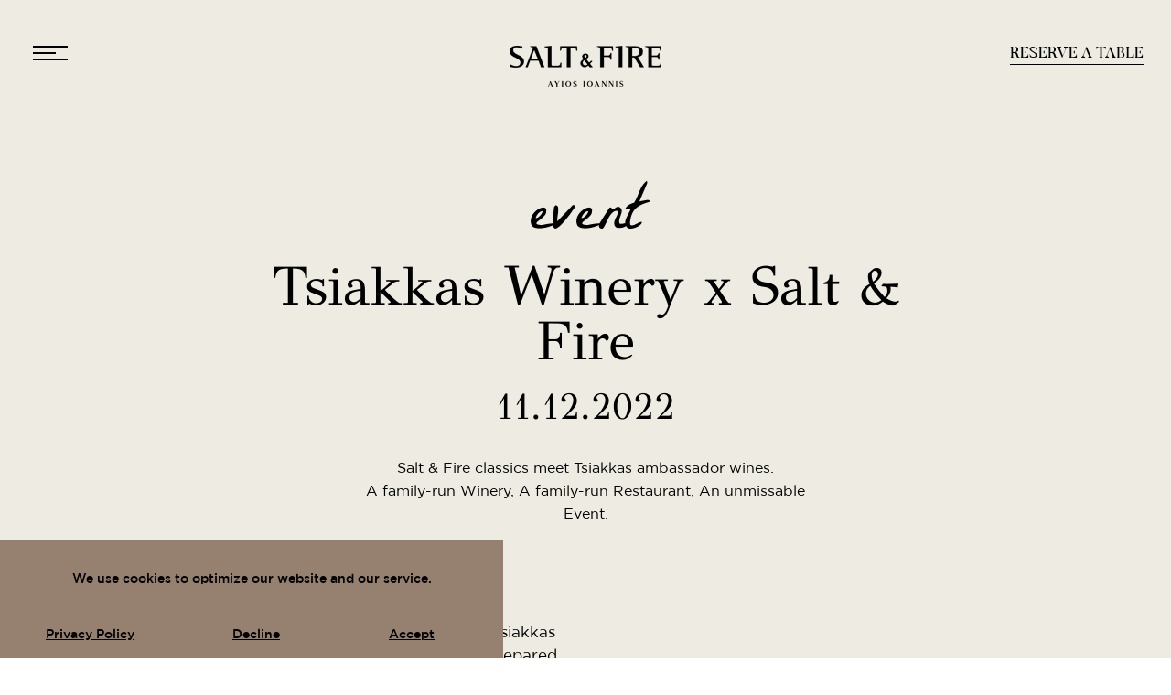

--- FILE ---
content_type: text/html; charset=utf-8
request_url: https://saltandfire.co/en/events/12-tsiakkas-winery-x-salt-and-fire/
body_size: 6012
content:
<script type="text/javascript" src="../../../Viewer/System/Modules/PhotoSwipe/Scripts/photoswipe.min.js"></script> <script type="text/javascript" src="../../../Viewer/System/Modules/PhotoSwipe/Scripts/photoswipe-ui-default.min.js"></script> <!DOCTYPE html>
<!--[if lt IE 7]> <html class="no-js lt-ie9 lt-ie8 lt-ie7" lang="en"> <![endif]-->
<!--[if IE 7]> <html class="no-js lt-ie9 lt-ie8" lang="en"> <![endif]-->
<!--[if IE 8]> <html class="no-js lt-ie9" lang="en"> <![endif]-->
<!--[if gt IE 8]><!-->
<html class="js no-flexbox flexbox-legacy canvas canvastext webgl no-touch geolocation postmessage no-websqldatabase indexeddb hashchange history draganddrop websockets rgba hsla multiplebgs backgroundsize borderimage borderradius boxshadow textshadow opacity cssanimations csscolumns cssgradients no-cssreflections csstransforms csstransforms3d csstransitions fontface generatedcontent video audio localstorage sessionstorage webworkers applicationcache svg inlinesvg smil svgclippaths html_sect_eventsitem " lang="en" xml:lang="en" dir="ltr" xmlns="http://www.w3.org/1999/xhtml"  >
<!--<![endif]-->
<head> <meta charset="UTF-8"> <meta http-equiv="Content-Language" content="en_GB" /> <meta name="Language" content="en" /> <link rel="alternate" hreflang="x-default" href="https://saltandfire.co/en/events/12-tsiakkas-winery-x-salt-and-fire/" /> <link rel="alternate" hreflang="en" href="https://saltandfire.co/en/events/12-tsiakkas-winery-x-salt-and-fire/" /> <meta http-equiv="X-UA-Compatible" content="IE=edge,chrome=1"> <meta name=viewport content="width=device-width, initial-scale=1.0, viewport-fit=cover"> <meta name="Robots" content="index, follow" /> <meta name="Googlebot" content="index, follow" /> <meta name="Rating" content="General" /> <meta name="Distibution" content="global" /> <meta name="revisit-after" content="2 days"> <meta name="google" content="notranslate"> <script> var pgs_include_path="../../../"; </script>
<script type="text/javascript" src="../../../Viewer/System/Modules/Addon/Scripts/jquery-1.10.2.min.js"></script> <script> function _getDHSessionsUpdate(pgs_device_handler_type)
							{
								
							   $.ajax({
								  type: "POST",
								  url: pgs_include_path+"Viewer/dvtbl.php",
								  data: "&dps="+pgs_device_handler_type,
								  success: function(data){
																	
									}
								});

							  return false;
							}
							
					function _getDHDeciveFamily() {

			            var segments = /iPhone|iPad|Macintosh/.exec(navigator.userAgent);

			            if (segments && segments.length > 0) {
			                return segments;
			            }
			        }

			        			        function _getDHReportedRenderer() {
			            var canvas = document.createElement("canvas");
			            if (canvas != null) {
			                var context = canvas.getContext("webgl") ||
			                    canvas.getContext("experimental-webgl");
			                if (context) {
			                    var info = context.getExtension(
			                        "WEBGL_debug_renderer_info");
			                    if (info) {
			                        return context.getParameter(
			                            info.UNMASKED_RENDERER_WEBGL);
			                    }
			                }
			            }
			        }

			        function _isDHTouchDevice() {

			        	 return ( 'ontouchstart' in window ) ||  
				           ( navigator.maxTouchPoints > 0 ) ||  
				           ( navigator.msMaxTouchPoints > 0 ); 

			    	}

			    						function isiPadProBig()
					{
						if (window.screen.height / window.screen.width == 1366 / 1024)
					  	{
					    	return true;
					  	}

					  	return false;
					}

					function _getDHAppleDeviceType() {
			            var family = _getDHDeciveFamily();

			            // If User-Agent reports Macintosh double check this against the
			            // graphics renderer.
			            if (family == "Macintosh") {
			                renderer = _getDHReportedRenderer();
			                if (renderer.includes("Apple")) {
			                    family = "iPad";

			                    			                    if (!_isDHTouchDevice())
			                    	family = "Macintosh";
			                }
			                else if (renderer.includes("Intel")) {
			                    family = "Macintosh";

			                    			                    if (_isDHTouchDevice())
			                    	family = "iPad";
			                }
			            }

			            			            if (family == "iPad" && isiPadProBig()) {
			            	family = "Macintosh";
			        	}

			            
			            if (family=="iPad")
			                return "2"; 			            else if (family=="iPhone")
			                return "1"; 			            else if (family=="Macintosh")
			                return "0"; 
			            return "0"; 
			           
			        }
			        var pgs_device_handler_type = _getDHAppleDeviceType();
			        var pgs_device_handler_isTablet = (pgs_device_handler_type==2);
			        _getDHSessionsUpdate(pgs_device_handler_type);
					

			function pgs_isRunningStandalone() {
			    return (window.matchMedia('(display-mode: standalone)').matches);
			}

			var pgs_dvc_DarkMode_val = -1;
			var pgs_dvc_hasDarkMode = false;

						function pgs_hasEnforcedToDarkMode() {
			    
			    if (pgs_dvc_DarkMode_val==-1)
			    {
			    	pgs_dvc_hasDarkMode = function()
					{
					  const el = document.createElement("div");
					  el.style.display = "none";
					  document.body.appendChild(el);
					  let color;
					  /*canvastext - doesn't work in Samsung Internet, initial/unset - doesn't work in Firefox*/
					  for(let i = 0, c = ["canvastext", "initial", "unset"]; i < c.length; i++ )
					  {
					    el.style.color = c[i];
					    el.style.colorScheme = "dark";
					    color = getComputedStyle(el).color;
					    el.style.colorScheme = "light";
					    color = color != getComputedStyle(el).color;
					    if (color)
					      break;
					  }
					  document.body.removeChild(el);
					  return color;
					}();

			    }
			    

			    return pgs_dvc_hasDarkMode;
			} </script> <script type="text/javascript" src="../../../Viewer/System/Modules/Addon/Scripts/wow-1.3.0.min.js"></script>
<link rel="stylesheet" type="text/css" href="../../../Viewer/System/Modules/Addon/Styles/animate-4.1.1.min.css" /> <script src="https://www.sevenrooms.com/widget/embed.js"></script> <link rel="stylesheet" type="text/css" href="../../../Cache/css/index-1-0-44.min.css" /><script type="text/javascript" src="../../../Cache/js/index-1-0-20-desktop.min.js"></script> <meta name="Author" content="Pegasos IS"> <meta name="Generator" content="Pegasos Information Systems"> <meta name="Copyright" content="Pegasos Information Systems"> <link rel="shortcut icon" href="https://saltandfire.co/Site/DeviceVersion/Icons/favicon.ico" type="image/vnd.microsoft.icon" /> <link rel="shortcut icon" href="https://saltandfire.co/Site/DeviceVersion/Icons/favicon.ico" /> <link rel="icon" type="image/x-icon" sizes="16x16 32x32" href="https://saltandfire.co/Site/DeviceVersion/Icons/favicon.ico"> <link rel="icon" href="https://saltandfire.co/Site/DeviceVersion/Icons/favicon-32.png" sizes="32x32"> <meta name="msapplication-TileImage" content="https://saltandfire.co/Site/DeviceVersion/Icons/favicon-144.png"> <link rel="apple-touch-icon" href="https://saltandfire.co/Site/DeviceVersion/Icons/favicon-114.png"> <link rel="android-touch-icon" href="https://saltandfire.co/Site/DeviceVersion/Icons/favicon-114.png"> <link rel="sitemap" type="application/xml" title="Sitemap" href="/sitemap.xml"> <meta name="identifier-URL" content="https://saltandfire.co" /> <meta name="abstract" content="Salt & Fire" /> <meta property="og:site_name" content="Salt & Fire" /> <meta property="og:locale" content="en_GB" /> <meta property="fb:app_id" content="966242223397117" /> <link rel="canonical" href="https://saltandfire.co/en/events/12-tsiakkas-winery-x-salt-and-fire/" /> <link rel="canonical" href="https://saltandfire.co/en/events/12-tsiakkas-winery-x-salt-and-fire/" itemprop="url"> <link rel="shortlink" href="/en/events/12-tsiakkas-winery-x-salt-and-fire/" /> <meta name="Title" content="Tsiakkas Winery x Salt & Fire" /> <meta content="Tsiakkas Winery x Salt & Fire" about="/en/events/12-tsiakkas-winery-x-salt-and-fire/" /> <meta name="Description" content="Salt &amp; Fire classics meet Tsiakkas ambassador wines.A family-run Winery, A family-run Restaurant, An unmissable Event.." /> <meta name="Keywords" content="Salt & Fire, food, restaurant, Ayios Ioannis, meat, steak, wine, cocktails, gastronomy, Nicosia, Cyprus, reservations" /> <meta itemprop="name" content="Tsiakkas Winery x Salt & Fire"> <meta itemprop="description" content="Salt &amp; Fire classics meet Tsiakkas ambassador wines.A family-run Winery, A family-run Restaurant, An unmissable Event.."> <meta itemprop="image" content="https://saltandfire.co/Content/Images/events/tsiakkas-winery/dsc05460.png"> <meta name="twitter:card" content="summary_large_image"> <meta name="twitter:site" content="@"> <meta name="twitter:title" content="Tsiakkas Winery x Salt & Fire"> <meta name="twitter:text:title" content="Tsiakkas Winery x Salt & Fire"> <meta name="twitter:description" content="Salt &amp; Fire classics meet Tsiakkas ambassador wines.A family-run Winery, A family-run Restaurant, An unmissable Event..."> <meta name="twitter:creator" content="@"> <meta name="twitter:image" content="https://saltandfire.co/Content/Images/events/tsiakkas-winery/dsc05460.png"> <meta name="twitter:image:src" content="https://saltandfire.co/Content/Images/events/tsiakkas-winery/dsc05460.png"> <meta name="twitter:domain" content="https://saltandfire.co"> <meta property="og:title" content="Tsiakkas Winery x Salt & Fire" /> <meta property="og:type" content="article" /> <meta property="og:url" content="https://saltandfire.co/en/events/12-tsiakkas-winery-x-salt-and-fire/"> <meta property="og:image" content="https://saltandfire.co/Content/Images/events/tsiakkas-winery/dsc05460.png" /> <meta property="og:description" content="Salt &amp; Fire classics meet Tsiakkas ambassador wines.A family-run Winery, A family-run Restaurant, An unmissable Event.."> <script type="application/ld+json"> { "@context" : "http://schema.org",
		  "@type" : "LocalBusiness",
		  "name": "Salt & Fire",
		  "telephone": "22 435323",
		  "url" : "https://saltandfire.co/",
		  "email": "info(at)saltandfire.com",
  		  "faxNumber": "",
		  "contactPoint" : [
		  				 ],
		   "logo": "https://saltandfire.co/Site/Appearance/Layout/Images/logo.png",
		   "image": "https://saltandfire.co/Site/Appearance/Layout/Images/logo.png",
		   		   "sameAs" : [ 
					"https://www.facebook.com/saltandfirecy/","https://www.instagram.com/saltandfire_ayiosioannis"			],
						"openingHours":[""],
			"currenciesAccepted":"",
			"paymentAccepted":"",
			"priceRange":"",
			"address": {
				"@type": "PostalAddress",
				"postalCode": "2611",
				"streetAddress": "KYRIAKOU MATSI 17, AYIOS IOANNIS - NICOSIA"
			  }
		  
		} </script> <script type="application/ld+json"> {
					  "@context" : "http://schema.org",
		  "@type" : "WebSite",
		  "name" : "Salt & Fire",
		  "description" : "'Salt & Fire', reflects the purity of ingredients, the beginning of something new. The restaurant is inviting guests to gain an authentic experience from the moment they are welcomed to ourcountry house in Ayios Ioannis. The continuous learning approach, the specially hand-made cer",
		  "keywords" : "Salt & Fire, food, restaurant, Ayios Ioannis, meat, steak, wine, cocktails, gastronomy, Nicosia, Cyprus, reservations",
		  "alternateName" : "Salt & Fire",		  "url" : "https://saltandfire.co/en/"
		} </script> <script type="application/ld+json"> {
		  "@context" : "http://schema.org",
		  "@type" : "WebPage",
		  "name" : "Tsiakkas Winery x Salt & Fire",
		  "description" : "Salt &amp; Fire classics meet Tsiakkas ambassador wines.A family-run Winery, A family-run Restaurant, An unmissable Event..",
		  "keywords" : "Salt & Fire, food, restaurant, Ayios Ioannis, meat, steak, wine, cocktails, gastronomy, Nicosia, Cyprus, reservations",
		  "inLanguage":{
					  "@type": "Language",
					  "name": "English"
					},
		  "url" : "https://saltandfire.co/en/events/12-tsiakkas-winery-x-salt-and-fire/"
		} </script> <script type="application/ld+json">
{
  "@context": "http://schema.org",
  "@type": "BreadcrumbList",
  "itemListElement": [
  
  {
    "@type": "ListItem",
    "position": 1,
    "item": {
      "@id": "https://saltandfire.co/en/home/",
      "name": "Home"
    }
  }
  
    ,
  {
    "@type": "ListItem",
    "position": 2,
    "item": {
      "@id": "https://saltandfire.co/en/events/",
	  "name": "Events"
    }
  }
  ,
  {
    "@type": "ListItem",
    "position": 3,
    "item": {
      "@id": "https://saltandfire.co/en/events/12-tsiakkas-winery-x-salt-and-fire/",
      "name": "Tsiakkas Winery x Salt & Fire"
   }
  }
		
  ]
}
</script> <title>Tsiakkas Winery x Salt & Fire | Salt & Fire</title>
<title itemprop='name'>Salt & Fire</title>
</head>
<body class=" lang_en bd_lang_en bd_sect_eventsitem" >
<div class="page-content"> <header> </header> <div class="header__nav menu"> <button class="menu__burger burger burger_open" type="button"> <span class="burger__line"></span> <span class="burger__line"></span> <span class="burger__line"></span> </button> <ul class="nav"> <div class="logo logo_menu" onclick="window.location.href='../../../en/home/';"><a href="../../../en/home/"></a></div> <div id="sr-res-root_topmenu" class="reserve_table hover-underline-animation desktop_version sr-#324654">RESERVE A TABLE</div> <script> $( document ).ready(function() {

    SevenroomsWidget.init({

        venueId: "saltandfire",

        triggerId: "sr-res-root_topmenu", 
        type: "reservations", 
        styleButton: true, 
        clientToken: "", 
        
    })

}) </script> <div class="nav_items_container"> <li class="nav__item hover-underline-animation desktop_version"><a href="../../../en/home/">HOME</a></li> <li class="nav__item hover-underline-animation"><a href="../../../en/our-story/">OUR STORY</a></li> <li class="nav__item hover-underline-animation"><a href="../../../en/menu/">MENU</a></li> <li class="nav__item hover-underline-animation"><a href="../../../en/events/">EVENTS</a></li> <li class="nav__item hover-underline-animation"><a href="../../../en/giftcardsitem/">GIFT CARDS</a></li> <li class="nav__item hover-underline-animation desktop_version"><a href="../../../en/corporate-and-private-hire/">CORPORATE & PRIVATE</a></li> <li class="nav__item hover-underline-animation desktop_version"><a href="../../../en/luxury-suite-booking/">ACCOMODATION</a></li> <li class="nav__item hover-underline-animation desktop_version"><a href="../../../en/olive-oil/">OLIVE OIL</a></li> <li class="nav__item hover-underline-animation mobile_version"><a href="../../../en/corporate-and-private-hire/">CORPORATE & PRIVATE</a></li> <li class="nav__item hover-underline-animation mobile_version"><a href="../../../en/luxury-suite-booking/">ACCOMODATION</a></li> <li class="nav__item hover-underline-animation mobile_version"><a href="../../../en/olive-oil/">OLIVE OIL</a></li> <li class="nav__item hover-underline-animation mobile_version"><a href="../../../en/jobvacancies/">JOB POSITIONS</a></li> <li class="nav__item hover-underline-animation mobile_version"><a href="../../../en/home/"></a></li> <li id="sr-res-root_menu" class="nav__item res_nav__item hover-underline-animation mobile_version sr-#324654">RESERVE A TABLE</li> <script> $( document ).ready(function() {

    SevenroomsWidget.init({

        venueId: "saltandfire",

        triggerId: "sr-res-root_menu", 
        type: "reservations", 
        styleButton: true, 
        clientToken: "", 
        
    })

}) </script> </div> </ul> </div> <div id="button"> <div class="arrow_container half_circle"> <div class="arrow"><a href="javascript:scrollDown();"></a></div> <div class="menu_arrow menu_arrow_footer scroll_arrow"></div> </div> </div> <div class="cursor-dot desktop_version"> <div class="cursor__circle desktop_version"></div> <div id="carousel_arrow" class="arrow_container half_circle"> <div class="arrow"><a href=""></a></div> <div class="menu_arrow menu_arrow_footer scroll_arrow"></div> </div> <div class="pan_me_box"></div> </div> <div id="page_body"> <div class="menu"></div> <div class="logo" onclick="window.location.href='../../../en/home/';"><a href="../../../en/home/"></a></div> <div id="sr-res-root_general" class="reserve_table sr-sm sr-dark sr-#324654 text_link hover-underline-animation general_seven_rooms_button desktop_version">RESERVE A TABLE</div> <script> $( document ).ready(function() {

    SevenroomsWidget.init({

        venueId: "saltandfire",

        triggerId: "sr-res-root_general", 
        type: "reservations", 
        styleButton: true, 
        clientToken: "", 
        
    })

}) </script> <div id="section-EventsItem" class="section_item"> <section id="events_item"> <div class="container"> <div class="event_item_text_container"> <div class="event_item_text belle-aurore">event</div> <div class="event_item_text butler">Tsiakkas Winery x Salt & Fire</div> <div class="event_item_text event_item_text_date butler">11.12.2022</div> <div class="event_item_text gotham"><p>Salt &amp; Fire classics meet Tsiakkas ambassador wines.<br />
A family-run Winery, A family-run Restaurant, An unmissable Event.</p></div> </div> <div class="event_item_images_container   "> <div id="event_item_img_1" class="event_item_img text_image_floating "> The program will included a warm welcome by the Tsiakkas family, a small tour, an exquisite tasting experience prepared by the renowned Salt & Fire team and an exclusive debut presentation of ‘Anagennisis’ Wine.<br /> <br /> <b>The classics</b><br /> The unique Salt & Fire experience hosted in the serene and picturesque scenery of Tsiakkas winery. Enjoy some of our premium flavors along with Tsiakkas ambassador wines. </div> <div id="event_item_img_2" class="event_item_img wow animate__animated animate__fadeInUpBig anim_delay "> <img src="../../../Cache/Content/Images/events/tsiakkas-winery/359642f77377ced2aa5170d12a06e9af.img.png" class="events_item_inside_img"> </div> <div id="event_item_img_3" class="event_item_img wow animate__animated animate__fadeInUpBig anim_delay "> <img src="../../../Cache/Content/Images/events/tsiakkas-winery/8378bf997382cdf351e5698dfdce3c82.img.png" class="events_item_inside_img"> </div> <div id="event_item_img_4" class="event_item_img wow animate__animated animate__fadeInUpBig anim_delay "> <img src="../../../Cache/Content/Images/events/tsiakkas-winery/751ac40cc55514e6383cef3bc743c7ca.img.png" class="events_item_inside_img"> </div> <div id="event_item_img_5" class="event_item_img wow animate__animated animate__fadeInUpBig anim_delay "> <img src="../../../Cache/Content/Images/events/tsiakkas-winery/5b9860d964a9475fab0b7659a7c44911.img.png" class="events_item_inside_img"> </div> <div id="event_item_img_6" class="event_item_img wow animate__animated animate__fadeInUpBig anim_delay "> <img src="../../../Cache/Content/Images/events/tsiakkas-winery/6fd5a8f4de260bfa356dca595cd98478.img.png" class="events_item_inside_img"> </div> <div id="event_item_img_7" class="event_item_img wow animate__animated animate__fadeInUpBig anim_delay "> <img src="../../../Cache/Content/Images/events/tsiakkas-winery/61d6d7505f5ad04133c4cc8f05c4907d.img.png" class="events_item_inside_img"> </div> <div id="event_item_img_8" class="event_item_img wow animate__animated animate__fadeInUpBig anim_delay "> <img src="../../../Cache/Content/Images/events/tsiakkas-winery/cb20d1cebe552fc45e230bfea8a71f10.img.png" class="events_item_inside_img"> </div> <div id="event_item_img_9" class="event_item_img wow animate__animated animate__fadeInUpBig anim_delay "> <img src="../../../Cache/Content/Images/events/tsiakkas-winery/7d18917f212082346bf24e45096ab25a.img.png" class="events_item_inside_img"> </div> <div id="event_item_img_10" class="event_item_img wow animate__animated animate__fadeInUpBig anim_delay "> <img src="../../../Cache/Content/Images/events/tsiakkas-winery/2db74ab111a9689dd39e07c03b587e84.img.png" class="events_item_inside_img"> </div> </div> <div class="event_item_bottom_link_cont"> <div class="bottom_link_left "><div class="text_link hover-underline-animation"><a href="../../../en/events/">BACK TO EVENTS</a></div></div> <div class="bottom_link_right "><div class="text_link hover-underline-animation"><a href="../../../en/events/5-5-textures-and-techniques/">NEXT EVENT</a></div></div> </div> </div> </section> </div> <footer> <div id="footer" class="footer"> <div class="information_box"> <div class="information_inside_box "> <div class="information_title">ADDRESS</div> <div class="information_text"> <span>KYRIAKOU MATSI 33</span> <span> AYIOS IOANNIS - NICOSIA </span> <span>+357 22 435323</span> <span><a class="hover_link" href="mailto:info@saltandfire.co">INFO@SALTANDFIRE.CO</a></span> </div> </div> <div class="information_inside_box desktop_version"> <div class="information_title">ADDITIONAL SF</div> <div class="information_text"> <span><a class="hover_link" href="../../../en/jobvacancies/">JOB POSITIONS</a></span> <span><a class="hover_link" href="../../../en/stories/">NEWSROOM & PRESS</a></span> <span><a class="hover_link" href="../../../en/corporate-and-private-hire/">CORPORATE & PRIVATE</a></span> </div> </div> <div class="information_inside_box"> <div class="information_title">FOLLOW</div> <div class="information_text"> <span><a class="hover_link" href="https://www.instagram.com/saltandfire_ayiosioannis" target="_blank" rel="noopener noreferrer">INSTAGRAM</a></span> <span><a class="hover_link" href="https://www.facebook.com/saltandfirecy/" target="_blank" rel="noopener noreferrer">FACEBOOK</a></span> </div> </div> <div class="information_inside_box footer_last_box_circle desktop_version"> <div id="sr-res-root_footer" class="reserve_table hover-underline-animation desktop_version sr-#324654">RESERVE A TABLE</div> <script> $( document ).ready(function() {

    SevenroomsWidget.init({

        venueId: "saltandfire",

        triggerId: "sr-res-root_footer", 
        type: "reservations", 
        styleButton: true, 
        clientToken: "", 
        
    })

}) </script> </div> </div> <div class="copyright_box desktop_version"> <div class="copyright_text"> <div class="copyright_text_inside"> <span>Copyright © Salt & Fire 2023 - 2026 - All Rights Reserved</span> <span>|</span> <span><a class="hover_link" href="../../../en/privacy-policy/"> Privacy Policy</a></span> <span>-</span> <span><a class="hover_link" href="../../../en/terms-of-use/"> Terms of Use</a></span> </div> <div class="copyright_text_inside"><span> Developed by <a href='https://pegasosis.com' target='_blank' rel='noopener'>Pegasos IS</a></span></div> </div> </div> <div class="copyright_box mobile_version"> <div class="copyright_text"> <div class="privacy_terms"> <span><a class="hover_link" href="../../../en/privacy-policy/"> Privacy Policy</a></span> <span>|</span> <span><a class="hover_link" href="../../../en/terms-of-use/"> Terms of Use</a></span> </div> <div class="copyright_text_inside"> <span>Copyright © Salt & Fire 2023 </span> <span> 2026 </span> </div> <div class="design_box_footer"> <div class="copyright_text_inside mobile_span_footer"><span> Developed by <a href='https://pegasosis.com' target='_blank' rel='noopener'>Pegasos IS</a></span></div> </div> </div> </div> </div> </footer> </div> </div> <script async src="../../../Site/Appearance/Layout/Scripts/custom-cursor.js"></script> <div id="vlcookies_box" class="vlcookies_box vlcookies_box_show"> <div class="vlcookies_ok vlcookies_accept" onclick="javascript:VLV_cookies_accept()">Accept</div> <div class="vlcookies_ok vlcookies_decline" onclick="javascript:VLV_cookies_decline()">Decline</div> <span class="vlcookies_msg">We use cookies to optimize our website and our service. <a href="../../../en/privacy-policy/">Privacy Policy</a> </span> </div> <div id="vlfixed_cookie" class="vlfixed_cookies_box  vlfixed_cookies_box_small" onclick="showCookies()"> <img src = "../../../Viewer/System/Modules/Addon/Images/cookie.svg" /> </div> </body>
</html>

--- FILE ---
content_type: text/css
request_url: https://saltandfire.co/Cache/css/index-1-0-44.min.css
body_size: 38602
content:
.issuuembed span{display:none}div.vlcookies_box{position:fixed;left:0;right:0;height:auto;min-height:21px;z-index:2147483647;background:#333;color:rgb(255,255,255);line-height:21px;padding:8px 18px;font-size:14px;text-align:left;bottom:0;opacity:1}.vlcookies_box_hide{display:none!important}.vlcookies_box_show{display:block}div.vlcookies_ok{float:right;display:block;padding:5px 8px;min-width:100px;margin-left:5px;border-radius:5px;cursor:pointer;color:rgb(0,0,0);background:rgb(241,214,0);text-align:center}span.vlcookies_msg{display:block;padding:5px 0 5px 0}span.vlcookies_msg a,span.vlcookies_msg a:visited{text-decoration:none;color:rgb(241,214,0)}span.vlcookies_msg a:hover{text-decoration:underline}div.vlcookies_ok.vlcookies_accept{}div.vlcookies_ok.vlcookies_decline{right:190px}div.vlcookies_ok.vlcookies_decline:hover,div.vlcookies_ok.vlcookies_decline:focus,div.vlcookies_ok.vlcookies_decline:active{right:193px;-webkit-transition:all 0.3s;-moz-transition:all 0.3s;-ms-transition:all 0.3s;-o-transition:all 0.3s;transition:all 0.3s}.vlfixed_cookies_box{position:fixed;width:50px;height:50px;bottom:20px;left:20px;background-color:#e1e1e1;border-radius:50%;display:none;transition:0.3s;z-index:999}.vlfixed_cookies_box_big{width:50px;height:50px}.vlfixed_cookies_box_small{width:30px;height:30px}.vlfixed_cookies_box_show{display:block}.vlfixed_cookies_box:hover{cursor:pointer;background-color:#f4f4f4;transition:0.3s}.vlfixed_cookies_box img{width:30px;height:30px;position:absolute;left:50%;top:50%;transform:translate(-50%,-50%)}.vlfixed_cookies_box_big img{width:30px;height:30px}.vlfixed_cookies_box_small img{width:20px;height:20px}div.GOOGLEMAPS_map{width:100%;text-align:right}div.GOOGLEMAPS_map a:link,div.GOOGLEMAPS_map a:visited{font-size:10px}div.GOOGLEMAPS_map div.GOOGLEMAPS_maparea{height:250px;width:350px;float:right;border:0;background:#efefef;font-size:14px;color:#453F4A;padding:3px}div.GOOGLEMAPS_map_noscrollbar{line-height:1.35;overflow:hidden;white-space:nowrap}div.gm-style-iw{left:0!important}@font-face{font-family:'OpenSans-Regular';src:url(../../Viewer/System/Modules/Fonts/fonts/OpenSans-Regular-webfont.eot);src:url(../../Viewer/System/Modules/Fonts/fonts/OpenSans-Regular-webfont.eot?#iefix) format('embedded-opentype'),url(../../Viewer/System/Modules/Fonts/fonts/OpenSans-Regular-webfont.woff) format('woff'),url(../../Viewer/System/Modules/Fonts/fonts/OpenSans-Regular-webfont.ttf) format('truetype'),url(../../Viewer/System/Modules/Fonts/fonts/OpenSans-Regular-webfont.svg#open_sansregular) format('svg');font-weight:normal;font-style:normal}@font-face{font-family:'OpenSans-Light';src:url(../../Viewer/System/Modules/Fonts/fonts/OpenSans-Light-webfont.eot);src:url(../../Viewer/System/Modules/Fonts/fonts/OpenSans-Light-webfont.eot?#iefix) format('embedded-opentype'),url(../../Viewer/System/Modules/Fonts/fonts/OpenSans-Light-webfont.woff) format('woff'),url(../../Viewer/System/Modules/Fonts/fonts/OpenSans-Light-webfont.ttf) format('truetype'),url(../../Viewer/System/Modules/Fonts/fonts/OpenSans-Light-webfont.svg#OpenSansLight) format('svg');font-weight:normal;font-style:normal}@font-face{font-family:'OpenSans-Semibold';src:url(../../Viewer/System/Modules/Fonts/fonts/OpenSans-Semibold-webfont.eot);src:url(../../Viewer/System/Modules/Fonts/fonts/OpenSans-Semibold-webfont.eot?#iefix) format('embedded-opentype'),url(../../Viewer/System/Modules/Fonts/fonts/OpenSans-Semibold-webfont.woff) format('woff'),url(../../Viewer/System/Modules/Fonts/fonts/OpenSans-Semibold-webfont.ttf) format('truetype'),url(../../Viewer/System/Modules/Fonts/fonts/OpenSans-Semibold-webfont.svg#OpenSansSemibold) format('svg');font-weight:normal;font-style:normal}@font-face{font-family:'OpenSans-CondensedBold';src:url(../../Viewer/System/Modules/Fonts/fonts/OpenSans-CondBold-webfont.eot);src:url(../../Viewer/System/Modules/Fonts/fonts/OpenSans-CondBold-webfont.eot?#iefix) format('embedded-opentype'),url(../../Viewer/System/Modules/Fonts/fonts/OpenSans-CondBold-webfont.woff) format('woff'),url(../../Viewer/System/Modules/Fonts/fonts/OpenSans-CondBold-webfont.ttf) format('truetype'),url(../../Viewer/System/Modules/Fonts/fonts/OpenSans-CondBold-webfont.svg#OpenSansCondBold) format('svg');font-weight:normal;font-style:normal}@font-face{font-family:'OpenSans-CondensedLight';src:url(../../Viewer/System/Modules/Fonts/fonts/OpenSans-CondLight-webfont.eot);src:url(../../Viewer/System/Modules/Fonts/fonts/OpenSans-CondLight-webfont.eot?#iefix) format('embedded-opentype'),url(../../Viewer/System/Modules/Fonts/fonts/OpenSans-CondLight-webfont.woff) format('woff'),url(../../Viewer/System/Modules/Fonts/fonts/OpenSans-CondLight-webfont.ttf) format('truetype'),url(../../Viewer/System/Modules/Fonts/fonts/OpenSans-CondLight-webfont.svg#open_sanscondensed_light) format('svg');font-weight:normal;font-style:normal}@font-face{font-family:'OpenSans-CondLightItalic';src:url(../../Viewer/System/Modules/Fonts/fonts/OpenSans-CondLightItalic-webfont.eot);src:url(../../Viewer/System/Modules/Fonts/fonts/OpenSans-CondLightItalic-webfont.eot?#iefix) format('embedded-opentype'),url(../../Viewer/System/Modules/Fonts/fonts/OpenSans-CondLightItalic-webfont.woff) format('woff'),url(../../Viewer/System/Modules/Fonts/fonts/OpenSans-CondLightItalic-webfont.ttf) format('truetype'),url(../../Viewer/System/Modules/Fonts/fonts/OpenSans-CondLightItalic-webfont.svg#open_sansCnLtIt) format('svg');font-weight:normal;font-style:normal}@font-face{font-family:'BebasNeueRegular';src:url(../../Viewer/System/Modules/Fonts/fonts/BebasNeue-webfont.eot);src:url(../../Viewer/System/Modules/Fonts/fonts/BebasNeue-webfont.eot?#iefix) format('embedded-opentype'),url(../../Viewer/System/Modules/Fonts/fonts/BebasNeue-webfont.woff) format('woff'),url(../../Viewer/System/Modules/Fonts/fonts/BebasNeue-webfont.ttf) format('truetype'),url(../../Viewer/System/Modules/Fonts/fonts/BebasNeue-webfont.svg#BebasNeueRegular) format('svg');font-weight:normal;font-style:normal}@font-face{font-family:'OpenSans-Bold';src:url(../../Viewer/System/Modules/Fonts/fonts/OpenSans-Bold.eot);src:url(../../Viewer/System/Modules/Fonts/fonts/OpenSans-Bold.eot?#iefix) format('embedded-opentype'),url(../../Viewer/System/Modules/Fonts/fonts/OpenSans-Bold.woff) format('woff'),url(../../Viewer/System/Modules/Fonts/fonts/OpenSans-Bold.ttf) format('truetype'),url(../../Viewer/System/Modules/Fonts/fonts/OpenSans-Bold.svg#OpenSans-Bold) format('svg');font-style:normal;font-weight:bold;text-rendering:optimizeLegibility}@font-face{font-family:'OpenSans-BoldItalic';src:url(../../Viewer/System/Modules/Fonts/fonts/OpenSans-BoldItalic.eot);src:url(../../Viewer/System/Modules/Fonts/fonts/OpenSans-BoldItalic.eot?#iefix) format('embedded-opentype'),url(../../Viewer/System/Modules/Fonts/fonts/OpenSans-BoldItalic.woff) format('woff'),url(../../Viewer/System/Modules/Fonts/fonts/OpenSans-BoldItalic.ttf) format('truetype'),url(../../Viewer/System/Modules/Fonts/fonts/OpenSans-BoldItalic.svg#OpenSans-BoldItalic) format('svg');font-style:italic;font-weight:bold;text-rendering:optimizeLegibility}span.textformat_title{font-weight:bold;font-family:"OpenSans-Semibold";color:#6E6E6E;display:inline-block;margin-bottom:15px}.mfp-bg{top:0;left:0;width:100%;height:100%;z-index:1042;overflow:hidden;position:fixed;background:#0b0b0b;opacity:.8;filter:alpha(opacity=80)}.mfp-wrap{top:0;left:0;width:100%;height:100%;z-index:1043;position:fixed;outline:0!important;-webkit-backface-visibility:hidden}.mfp-container{text-align:center;position:absolute;width:100%;height:100%;left:0;top:0;padding:0 8px;-webkit-box-sizing:border-box;-moz-box-sizing:border-box;box-sizing:border-box}.mfp-container:before{content:'';display:inline-block;height:100%;vertical-align:middle}.mfp-align-top .mfp-container:before{display:none}.mfp-content{position:relative;display:inline-block;vertical-align:middle;margin:0 auto;text-align:left;z-index:1045}.mfp-ajax-holder .mfp-content,.mfp-inline-holder .mfp-content{width:100%;cursor:auto}.mfp-ajax-cur{cursor:progress}.mfp-zoom-out-cur,.mfp-zoom-out-cur .mfp-image-holder .mfp-close{cursor:-moz-zoom-out;cursor:-webkit-zoom-out;cursor:zoom-out}.mfp-zoom{cursor:pointer;cursor:-webkit-zoom-in;cursor:-moz-zoom-in;cursor:zoom-in}.mfp-auto-cursor .mfp-content{cursor:auto}.mfp-arrow,.mfp-close,.mfp-counter,.mfp-preloader{-webkit-user-select:none;-moz-user-select:none;user-select:none}.mfp-loading.mfp-figure{display:none}.mfp-hide{display:none!important}.mfp-preloader{color:#CCC;position:absolute;top:50%;width:auto;text-align:center;margin-top:-.8em;left:8px;right:8px;z-index:1044}.mfp-preloader a{color:#CCC}.mfp-preloader a:hover{color:#FFF}.mfp-s-error .mfp-content,.mfp-s-ready .mfp-preloader{display:none}button.mfp-arrow,button.mfp-close{overflow:visible;cursor:pointer;background:0 0;border:0;-webkit-appearance:none;display:block;outline:0;padding:0;z-index:1046;-webkit-box-shadow:none;box-shadow:none}button::-moz-focus-inner{padding:0;border:0}.mfp-close{width:44px;height:44px;line-height:44px;position:absolute;right:0;top:0;text-decoration:none;text-align:center;opacity:.65;filter:alpha(opacity=65);padding:0 0 18px 10px;color:#FFF;font-style:normal;font-size:28px;font-family:Arial,Baskerville,monospace}.mfp-close:focus,.mfp-close:hover{opacity:1;filter:alpha(opacity=100)}.mfp-close:active{top:1px}.mfp-close-btn-in .mfp-close{color:#333}.mfp-iframe-holder .mfp-close,.mfp-image-holder .mfp-close{color:#FFF;right:-6px;text-align:right;padding-right:6px;width:100%}.mfp-counter{position:absolute;top:0;right:0;color:#CCC;font-size:12px;line-height:18px;white-space:nowrap}.mfp-arrow{position:absolute;opacity:.65;filter:alpha(opacity=65);margin:-55px 0 0;top:50%;padding:0;width:90px;height:110px;-webkit-tap-highlight-color:transparent}.mfp-arrow:active{margin-top:-54px}.mfp-arrow:focus,.mfp-arrow:hover{opacity:1;filter:alpha(opacity=100)}.mfp-arrow .mfp-a,.mfp-arrow .mfp-b,.mfp-arrow:after,.mfp-arrow:before{content:'';display:block;width:0;height:0;position:absolute;left:0;top:0;margin-top:35px;margin-left:35px;border:inset transparent}.mfp-arrow .mfp-a,.mfp-arrow:after{border-top-width:13px;border-bottom-width:13px;top:8px}.mfp-arrow .mfp-b,.mfp-arrow:before{border-top-width:21px;border-bottom-width:21px;opacity:.7}.mfp-arrow-left{left:0}.mfp-arrow-left .mfp-a,.mfp-arrow-left:after{border-right:17px solid #FFF;margin-left:31px}.mfp-arrow-left .mfp-b,.mfp-arrow-left:before{margin-left:25px;border-right:27px solid #3F3F3F}.mfp-arrow-right{right:0}.mfp-arrow-right .mfp-a,.mfp-arrow-right:after{border-left:17px solid #FFF;margin-left:39px}.mfp-arrow-right .mfp-b,.mfp-arrow-right:before{border-left:27px solid #3F3F3F}.mfp-iframe-holder{padding-top:40px;padding-bottom:40px}.mfp-iframe-holder .mfp-content{line-height:0;width:100%;max-width:900px}.mfp-iframe-holder .mfp-close{top:-40px}.mfp-iframe-scaler{width:100%;height:0;overflow:hidden;padding-top:56.25%}.mfp-iframe-scaler iframe{position:absolute;display:block;top:0;left:0;width:100%;height:100%;box-shadow:0 0 8px rgba(0,0,0,.6);background:#000}img.mfp-img{width:auto;max-width:100%;height:auto;display:block;line-height:0;-webkit-box-sizing:border-box;-moz-box-sizing:border-box;box-sizing:border-box;padding:40px 0;margin:0 auto}.mfp-figure{line-height:0}.mfp-figure:after{content:'';position:absolute;left:0;top:40px;bottom:40px;display:block;right:0;width:auto;height:auto;z-index:-1;box-shadow:0 0 8px rgba(0,0,0,.6);background:#444}.mfp-figure small{color:#BDBDBD;display:block;font-size:12px;line-height:14px}.mfp-figure figure{margin:0}.mfp-bottom-bar{margin-top:-36px;position:absolute;top:100%;left:0;width:100%;cursor:auto}.mfp-title{text-align:left;line-height:18px;color:#F3F3F3;word-wrap:break-word;padding-right:36px}.mfp-image-holder .mfp-content{max-width:100%}.mfp-gallery .mfp-image-holder .mfp-figure{cursor:pointer}@media screen and (max-width:800px) and (orientation:landscape),screen and (max-height:300px){.mfp-img-mobile .mfp-image-holder{padding-left:0;padding-right:0}.mfp-img-mobile img.mfp-img{padding:0}.mfp-img-mobile .mfp-figure:after{top:0;bottom:0}.mfp-img-mobile .mfp-figure small{display:inline;margin-left:5px}.mfp-img-mobile .mfp-bottom-bar{background:rgba(0,0,0,.6);bottom:0;margin:0;top:auto;padding:3px 5px;position:fixed;-webkit-box-sizing:border-box;-moz-box-sizing:border-box;box-sizing:border-box}.mfp-img-mobile .mfp-bottom-bar:empty{padding:0}.mfp-img-mobile .mfp-counter{right:5px;top:3px}.mfp-img-mobile .mfp-close{top:0;right:0;width:35px;height:35px;line-height:35px;background:rgba(0,0,0,.6);position:fixed;text-align:center;padding:0}}@media all and (max-width:900px){.mfp-arrow{-webkit-transform:scale(.75);transform:scale(.75)}.mfp-arrow-left{-webkit-transform-origin:0;transform-origin:0}.mfp-arrow-right{-webkit-transform-origin:100%;transform-origin:100%}.mfp-container{padding-left:6px;padding-right:6px}}.mfp-ie7 .mfp-img{padding:0}.mfp-ie7 .mfp-bottom-bar{width:600px;left:50%;margin-left:-300px;margin-top:5px;padding-bottom:5px}.mfp-ie7 .mfp-container{padding:0}.mfp-ie7 .mfp-content{padding-top:44px}.mfp-ie7 .mfp-close{top:0;right:0;padding-top:0}.pswp{display:none;position:absolute;width:100%;height:100%;left:0;top:0;overflow:hidden;-ms-touch-action:none;touch-action:none;z-index:1500;-webkit-text-size-adjust:100%;-webkit-backface-visibility:hidden;outline:0}.pswp *{-webkit-box-sizing:border-box;box-sizing:border-box}.pswp img{max-width:none}.pswp--animate_opacity{opacity:.001;will-change:opacity;-webkit-transition:opacity 333ms cubic-bezier(0.4,0,0.22,1);transition:opacity 333ms cubic-bezier(0.4,0,0.22,1)}.pswp--open{display:block}.pswp--zoom-allowed .pswp__img{cursor:-webkit-zoom-in;cursor:-moz-zoom-in;cursor:zoom-in}.pswp--zoomed-in .pswp__img{cursor:-webkit-grab;cursor:-moz-grab;cursor:grab}.pswp--dragging .pswp__img{cursor:-webkit-grabbing;cursor:-moz-grabbing;cursor:grabbing}.pswp__bg{position:absolute;left:0;top:0;width:100%;height:100%;background:#000;opacity:0;-webkit-backface-visibility:hidden;will-change:opacity}.pswp__scroll-wrap{position:absolute;left:0;top:0;width:100%;height:100%;overflow:hidden}.pswp__container,.pswp__zoom-wrap{-ms-touch-action:none;touch-action:none;position:absolute;left:0;right:0;top:0;bottom:0}.pswp__container,.pswp__img{-webkit-user-select:none;-moz-user-select:none;-ms-user-select:none;user-select:none;-webkit-tap-highlight-color:transparent;-webkit-touch-callout:none}.pswp__zoom-wrap{position:absolute;width:100%;-webkit-transform-origin:left top;-ms-transform-origin:left top;transform-origin:left top;-webkit-transition:-webkit-transform 333ms cubic-bezier(0.4,0,0.22,1);transition:transform 333ms cubic-bezier(0.4,0,0.22,1)}.pswp__bg{will-change:opacity;-webkit-transition:opacity 333ms cubic-bezier(0.4,0,0.22,1);transition:opacity 333ms cubic-bezier(0.4,0,0.22,1)}.pswp--animated-in .pswp__bg,.pswp--animated-in .pswp__zoom-wrap{-webkit-transition:none;transition:none}.pswp__container,.pswp__zoom-wrap{-webkit-backface-visibility:hidden}.pswp__item{position:absolute;left:0;right:0;top:0;bottom:0;overflow:hidden}.pswp__img{position:absolute;width:auto;height:auto;top:0;left:0}.pswp__img--placeholder{-webkit-backface-visibility:hidden}.pswp__img--placeholder--blank{background:#222}.pswp--ie .pswp__img{width:100%!important;height:auto!important;left:0;top:0}.pswp__error-msg{position:absolute;left:0;top:50%;width:100%;text-align:center;font-size:14px;line-height:16px;margin-top:-8px;color:#CCC}.pswp__error-msg a{color:#CCC;text-decoration:underline}.pswp__button{width:44px;height:44px;position:relative;background:0;cursor:pointer;overflow:visible;-webkit-appearance:none;display:block;border:0;padding:0;margin:0;float:right;opacity:.75;-webkit-transition:opacity .2s;transition:opacity .2s;-webkit-box-shadow:none;box-shadow:none}.pswp__button:focus,.pswp__button:hover{opacity:1}.pswp__button:active{outline:0;opacity:.9}.pswp__button::-moz-focus-inner{padding:0;border:0}.pswp__ui--over-close .pswp__button--close{opacity:1}.pswp__button,.pswp__button--arrow--left:before,.pswp__button--arrow--right:before{background:url([data-uri]) 0 0 no-repeat;background-size:264px 88px;width:44px;height:44px}@media(-webkit-min-device-pixel-ratio:1.1),(-webkit-min-device-pixel-ratio:1.09375),(min-resolution:105dpi),(min-resolution:1.1dppx){.pswp--svg .pswp__button,.pswp--svg .pswp__button--arrow--left:before,.pswp--svg .pswp__button--arrow--right:before{background-image:url([data-uri])}.pswp--svg .pswp__button--arrow--left,.pswp--svg .pswp__button--arrow--right{background:0}}.pswp__button--close{background-position:0 -44px}.pswp__button--share{background-position:-44px -44px}.pswp__button--fs{display:none}.pswp--supports-fs .pswp__button--fs{display:block}.pswp--fs .pswp__button--fs{background-position:-44px 0}.pswp__button--zoom{display:none;background-position:-88px 0}.pswp--zoom-allowed .pswp__button--zoom{display:block}.pswp--zoomed-in .pswp__button--zoom{background-position:-132px 0}.pswp--touch .pswp__button--arrow--left,.pswp--touch .pswp__button--arrow--right{visibility:hidden}.pswp__button--arrow--left,.pswp__button--arrow--right{background:0;top:50%;margin-top:-50px;width:70px;height:100px;position:absolute}.pswp__button--arrow--left{left:0}.pswp__button--arrow--right{right:0}.pswp__button--arrow--left:before,.pswp__button--arrow--right:before{content:'';top:35px;background-color:rgba(0,0,0,0.3);height:30px;width:32px;position:absolute}.pswp__button--arrow--left:before{left:6px;background-position:-138px -44px}.pswp__button--arrow--right:before{right:6px;background-position:-94px -44px}.pswp__counter,.pswp__share-modal{-webkit-user-select:none;-moz-user-select:none;-ms-user-select:none;user-select:none}.pswp__share-modal{display:block;background:rgba(0,0,0,0.5);width:100%;height:100%;top:0;left:0;padding:10px;position:absolute;z-index:1600;opacity:0;-webkit-transition:opacity .25s ease-out;transition:opacity .25s ease-out;-webkit-backface-visibility:hidden;will-change:opacity}.pswp__share-modal--hidden{display:none}.pswp__share-tooltip{z-index:1620;position:absolute;background:#FFF;top:56px;border-radius:2px;display:block;width:auto;right:44px;-webkit-box-shadow:0 2px 5px rgba(0,0,0,0.25);box-shadow:0 2px 5px rgba(0,0,0,0.25);-webkit-transform:translateY(6px);-ms-transform:translateY(6px);transform:translateY(6px);-webkit-transition:-webkit-transform .25s;transition:transform .25s;-webkit-backface-visibility:hidden;will-change:transform}.pswp__share-tooltip a{display:block;padding:8px 12px;color:#000;text-decoration:none;font-size:14px;line-height:18px}.pswp__share-tooltip a:hover{text-decoration:none;color:#000}.pswp__share-tooltip a:first-child{border-radius:2px 2px 0 0}.pswp__share-tooltip a:last-child{border-radius:0 0 2px 2px}.pswp__share-modal--fade-in{opacity:1}.pswp__share-modal--fade-in .pswp__share-tooltip{-webkit-transform:translateY(0);-ms-transform:translateY(0);transform:translateY(0)}.pswp--touch .pswp__share-tooltip a{padding:16px 12px}a.pswp__share--facebook:before{content:'';display:block;width:0;height:0;position:absolute;top:-12px;right:15px;border:6px solid transparent;border-bottom-color:#FFF;-webkit-pointer-events:none;-moz-pointer-events:none;pointer-events:none}a.pswp__share--facebook:hover{background:#3e5c9a;color:#FFF}a.pswp__share--facebook:hover:before{border-bottom-color:#3e5c9a}a.pswp__share--twitter:hover{background:#55acee;color:#FFF}a.pswp__share--pinterest:hover{background:#CCC;color:#ce272d}a.pswp__share--download:hover{background:#DDD}.pswp__counter{position:absolute;left:0;top:0;height:44px;font-size:13px;line-height:44px;color:#FFF;opacity:.75;padding:0 10px}.pswp__caption{position:absolute;left:0;bottom:0;width:100%;min-height:44px}.pswp__caption small{font-size:11px;color:#BBB}.pswp__caption__center{text-align:left;max-width:420px;margin:0 auto;font-size:13px;padding:10px;line-height:20px;color:#CCC}.pswp__caption--empty{display:none}.pswp__caption--fake{visibility:hidden}.pswp__preloader{width:44px;height:44px;position:absolute;top:0;left:50%;margin-left:-22px;opacity:0;-webkit-transition:opacity .25s ease-out;transition:opacity .25s ease-out;will-change:opacity;direction:ltr}.pswp__preloader__icn{width:20px;height:20px;margin:12px}.pswp__preloader--active{opacity:1}.pswp__preloader--active .pswp__preloader__icn{background:url([data-uri]) 0 0 no-repeat}.pswp--css_animation .pswp__preloader--active{opacity:1}.pswp--css_animation .pswp__preloader--active .pswp__preloader__icn{-webkit-animation:clockwise 500ms linear infinite;animation:clockwise 500ms linear infinite}.pswp--css_animation .pswp__preloader--active .pswp__preloader__donut{-webkit-animation:donut-rotate 1000ms cubic-bezier(0.4,0,0.22,1) infinite;animation:donut-rotate 1000ms cubic-bezier(0.4,0,0.22,1) infinite}.pswp--css_animation .pswp__preloader__icn{background:0;opacity:.75;width:14px;height:14px;position:absolute;left:15px;top:15px;margin:0}.pswp--css_animation .pswp__preloader__cut{position:relative;width:7px;height:14px;overflow:hidden}.pswp--css_animation .pswp__preloader__donut{-webkit-box-sizing:border-box;box-sizing:border-box;width:14px;height:14px;border:2px solid #FFF;border-radius:50%;border-left-color:transparent;border-bottom-color:transparent;position:absolute;top:0;left:0;background:0;margin:0}@media screen and (max-width:1024px){.pswp__preloader{position:relative;left:auto;top:auto;margin:0;float:right}}@-webkit-keyframes clockwise{0{-webkit-transform:rotate(0);transform:rotate(0)}100%{-webkit-transform:rotate(360deg);transform:rotate(360deg)}}@keyframes clockwise{0{-webkit-transform:rotate(0);transform:rotate(0)}100%{-webkit-transform:rotate(360deg);transform:rotate(360deg)}}@-webkit-keyframes donut-rotate{0{-webkit-transform:rotate(0);transform:rotate(0)}50%{-webkit-transform:rotate(-140deg);transform:rotate(-140deg)}100%{-webkit-transform:rotate(0);transform:rotate(0)}}@keyframes donut-rotate{0{-webkit-transform:rotate(0);transform:rotate(0)}50%{-webkit-transform:rotate(-140deg);transform:rotate(-140deg)}100%{-webkit-transform:rotate(0);transform:rotate(0)}}.pswp__ui{-webkit-font-smoothing:auto;visibility:visible;opacity:1;z-index:1550}.pswp__top-bar{position:absolute;left:0;top:0;height:44px;width:100%}.pswp__caption,.pswp__top-bar,.pswp--has_mouse .pswp__button--arrow--left,.pswp--has_mouse .pswp__button--arrow--right{-webkit-backface-visibility:hidden;will-change:opacity;-webkit-transition:opacity 333ms cubic-bezier(0.4,0,0.22,1);transition:opacity 333ms cubic-bezier(0.4,0,0.22,1)}.pswp--has_mouse .pswp__button--arrow--left,.pswp--has_mouse .pswp__button--arrow--right{visibility:visible}.pswp__top-bar,.pswp__caption{background-color:rgba(0,0,0,0.5)}.pswp__ui--fit .pswp__top-bar,.pswp__ui--fit .pswp__caption{background-color:rgba(0,0,0,0.3)}.pswp__ui--idle .pswp__top-bar{opacity:0}.pswp__ui--idle .pswp__button--arrow--left,.pswp__ui--idle .pswp__button--arrow--right{opacity:0}.pswp__ui--hidden .pswp__top-bar,.pswp__ui--hidden .pswp__caption,.pswp__ui--hidden .pswp__button--arrow--left,.pswp__ui--hidden .pswp__button--arrow--right{opacity:.001}.pswp__ui--one-slide .pswp__button--arrow--left,.pswp__ui--one-slide .pswp__button--arrow--right,.pswp__ui--one-slide .pswp__counter{display:none}.pswp__element--disabled{display:none!important}.pswp--minimal--dark .pswp__top-bar{background:0}.gallery_video{height:90px;width:120px;float:left;text-align:center;margin-left:10px;margin-bottom:10px}.mfp-title-custom{position:absolute;color:#FFF;text-align:center;padding-top:6px;font-size:12px}.mfp-title-custom span{line-height:20px;font-size:14px}.mfp-fade.mfp-bg{opacity:0;-webkit-transition:all 0.15s ease-out;-moz-transition:all 0.15s ease-out;transition:all 0.15s ease-out}.mfp-fade.mfp-bg.mfp-ready{opacity:0.8}.mfp-fade.mfp-bg.mfp-removing{opacity:0}.mfp-fade.mfp-wrap .mfp-content{opacity:0;-webkit-transition:all 0.15s ease-out;-moz-transition:all 0.15s ease-out;transition:all 0.15s ease-out}.mfp-fade.mfp-wrap.mfp-ready .mfp-content{opacity:1}.mfp-fade.mfp-wrap.mfp-removing .mfp-content{opacity:0}.pgs-vr-gallery figure{display:table;float:left;width:120px;height:118px;margin-left:10px;margin-bottom:10px}.pgs-vr-gallery figure img{border:0}figcaption{text-align:center;padding-top:10px;font-family:'OpenSans-Semibold';color:#573E21}.pgs-vr-gallery figcaption{display:none}.pgs-vr-gallery{color:#000;text-align:center;font-size:14px}.pgs-vr-gallery h8,.pswp h9{background-color:#c39506;color:white;border-radius:10px;width:40px;display:inline-block;font-size:11px;position:relative;top:-1px;left:4px}figure{display:none}.pswp__caption__center{max-width:100%;text-align:center;padding-left:0;padding-right:0}.pswp__caption__center span{font-size:14px}.pswp__caption__center span.desc{font-size:12px}.pswp__caption__center span.desc{display:block!important}figure a:hover{cursor:-webkit-zoom-in;cursor:-moz-zoom-in}.tab_document{background-size:25% auto;width:200px;height:55px;margin-bottom:3px;background-repeat:no-repeat;overflow:hidden}.tab_document .doc_text{font-size:14px;color:#666;padding-left:60px;padding-top:15px;text-align:left}.tab_document .doc_text a:link,.tab_document .doc_text a:visited,.tab_document .doc_text a:active{font-size:14px;color:#666;text-decoration:none}.tab_document .doc_text a:hover{color:#069;text-decoration:none}.panes div.box{display:none;padding:15px 10px;height:100%;min-height:150px;font-size:14px;font-family:Arial}ul.tabs{list-style:none;margin:0!important;padding:0;height:30px}ul.tabs li{float:left;text-indent:0;padding:0;list-style-image:none!important;margin-right:8px}ul.tabs a{font-size:15px;display:block;height:30px;line-height:30px;width:134px;text-align:center;text-decoration:none;color:#666;font-family:Arial;padding:0;margin:0;position:relative;top:1px;background-color:#DFDFDF}ul.tabs a:active{outline:none}ul.tabs a:hover{background-color:#CFCFCF}ul.tabs a.current,ul.tabs a.current:hover,ul.tabs li.current a{background-position:-420px -62px;cursor:default!important;color:#fff!important;background-color:#7FC341}ul.tabs a.s{background-position:-553px 0;width:81px}ul.tabs a.s:hover{background-position:-553px -31px}ul.tabs a.s.current{background-position:-553px -62px}ul.tabs a.l{background-position:-248px 0;width:174px}ul.tabs a.l:hover{background-position:-248px -31px}ul.tabs a.l.current{background-position:-248px -62px}ul.tabs a.xl{background-position:0 0;width:248px}ul.tabs a.xl:hover{background-position:0 -31px}ul.tabs a.xl.current{background-position:0 -62px}.panes{padding-left:30px;padding-right:30px;margin-top:20px}.panes .pane{display:none}div.tab_thumb{max-width:120px;float:left;overflow:hidden;margin-left:5px;margin-right:5px;min-height:90px;border:1px solid #ccc;margin-bottom:10px}div.tab_thumb:hover{border:1px solid #000}@media only screen and (device-width :320px) and (device-height :480px),only screen and (device-width :320px) and (device-height :568px),only screen and (min-width:360px) and (max-width:640px) and (-webkit-device-pixel-ratio:1),only screen and (min-width:360px) and (max-width:640px) and (-webkit-device-pixel-ratio:1.5),only screen and (min-width:360px) and (max-width:640px) and (-webkit-device-pixel-ratio:2),only screen and (min-width:320px) and (max-width:534px) and (-webkit-device-pixel-ratio:1.5),only screen and (device-width:400px) and (device-height:640px) and (-webkit-device-pixel-ratio:2),only screen and (device-width:360px) and (device-height:640px) and (-webkit-device-pixel-ratio:3),only screen and (-webkit-min-device-pixel-ratio:3) and (max-width:1080px),only screen and (device-width:384px) and (device-height:592px) and (-webkit-device-pixel-ratio:2),only screen and (min-device-width :480px) and (max-device-width :800px) and (-webkit-device-pixel-ratio:1.5),only screen and (min-device-width:413px) and (max-device-width:415px),only screen and (min-device-width:374px) and (max-device-width:376px),only screen and (min-device-width:359px) and (max-device-width:361px),only screen and (min-device-width :320px) and (max-device-width :480px){.panes div.box{padding-left:0;margin-top:-30px}}@font-face{font-family:'saltandfire';src:url(../../Site/Appearance/Layout/Styles/icons/saltandfire.eot?v=1-0-44);src:url(../../Site/Appearance/Layout/Styles/icons/saltandfire.eot?v=1-0-44#iefix) format('embedded-opentype'),url(../../Site/Appearance/Layout/Styles/icons/saltandfire.woff?v=1-0-442) format('woff2'),url(../../Site/Appearance/Layout/Styles/icons/saltandfire.woff?v=1-0-44) format('woff'),url(../../Site/Appearance/Layout/Styles/icons/saltandfire.ttf?v=1-0-44) format('truetype'),url(../../Site/Appearance/Layout/Styles/icons/saltandfire.svg?v=1-0-44#saltandfire) format('svg');font-style:normal;font-weight:normal;text-rendering:optimizeLegibility}html,body{margin:0;padding:0;height:100%;width:100%;background-color:#fff;font-family:'GothamBook';-webkit-text-size-adjust:100%;-webkit-font-smoothing:antialiased;-moz-osx-font-smoothing:grayscale}::-moz-selection{background:#000;color:#fff;text-shadow:none}::selection{background:#312b26;color:#fff;text-shadow:none}div.error_message{height:30px;width:100%;padding-top:0;font-size:16px;text-align:left;color:#fff}b,strong{font-family:'GothamBook';font-weight:bold;color:#444}.section_item{min-height:500px}#answer_message{height:auto;width:100%;margin:0 auto;margin-top:40px;text-align:center;display:none;color:#000;font-size:20px;font-family:'GothamBook';line-height:27px}.fc_required{border-color:#F00!important}.error{border-color:#f00!important}.error{border-bottom:1px solid #f00!important}#fc_loading{height:auto;width:100%;padding-top:40px;padding-bottom:40px;margin-top:200px;text-align:center;display:none}#fc_answer{height:40px;width:1100px;margin:0 auto;padding-top:40px;padding-bottom:150px;line-height:27px;text-align:center;display:none;color:#000;font-family:'GothamBook';margin-top:200px;font-size:25px}@media only screen and (-webkit-min-device-pixel-ratio:2),only screen and (min--moz-device-pixel-ratio:2),only screen and (-o-min-device-pixel-ratio:2/1),only screen and (min-device-pixel-ratio:2),only screen and (min-resolution:192dpi),only screen and (min-resolution:2dppx){}a{text-decoration:none;color:unset}.belle-aurore{font-family:'LaBelleAurore'}.butler{font-family:'GFSDidot'}.gotham{font-family:'GothamBook'}#section-Home .box.box1 .left_box .box_img_vertical{float:left}.background_image{width:100%;height:100vh;min-height:700px;position:relative}.background_image.home_bg_img{background-image:url(../../Site/Appearance/Layout/Images/home_bg.jpeg?v=4);background-size:cover;background-repeat:no-repeat;background-position:center;position:relative}.bg_middle_text{position:absolute;left:50%;top:50%;transform:translate(-50%,-50%)!important;width:477px;color:#fff;font-size:55px;line-height:72px;text-align:right}.scroll_box{position:absolute;z-index:1;left:50%;color:#fff;transform:translate(-50%,0);bottom:30px}#section-GiftCards .scroll_box,#section-MenuPage .background_image .scroll_box{bottom:10px;transform:translate(-50%,-10px)}#section-Events .background_image .scroll_box{bottom:-30px;transform:translate(-50%,0)}.carousel_events{display:none}#section-Events .carousel_events{display:block}.carousel_other_sections{display:none}#section-OurStory .carousel_other_sections,#section-MenuPage .carousel_other_sections{display:block}.scroll_text{font-size:17px;font-family:'GFSDidot';word-spacing:2px}.scroll_text text{fill:#fff}.scroll_text svg{transform:rotate(173deg)}.scroll_animation{position:absolute;animation:scroll-anim 1.5s infinite;width:100px;height:100px}@keyframes scroll-anim{0%{top:27px}50%{top:35px}100%{top:27px}}.reserve_animation{position:absolute;animation:reserve-anim 1.3s infinite;margin-left:-50px}@keyframes reserve-anim{0%{left:-5px}50%{left:0}100%{left:-5px}}.scroll_box .arrow:before{background:#fff}.inside_container{position:relative;margin:0 auto;overflow:hidden}.enter_the_excellence{position:absolute;right:-50px;transform:rotate(90deg) translateY(-50%);top:50%;font-family:'GFSDidot';font-size:14px;position:fixed;z-index:1}.enter_the_excellence:hover{cursor:pointer}.box{width:100%;margin-top:200px;display:table;position:relative}.box.box1{position:relative}.box.box4{margin-top:270px}.box.box4 .text_link.hover-underline-animation{margin:0;margin-top:50px;position:relative}.middle_text{position:absolute;left:50%;top:30%;transform:translate(-50%,-70%);font-size:30px;width:426px;color:#7f7765;font-size:77px;line-height:64px;text-align:right;z-index:1;top:32%;transform:translate(-50%,-69%);margin:0 auto}.left_box{width:50%;float:left}.left_img_1{width:400px;height:216px;margin:0 auto;overflow:hidden;background-size:cover;background-repeat:no-repeat;background-position:center}.box_vertical_container{display:table;width:600px;margin-left:18%}.box_img_vertical{width:500px;height:800px;margin:0 auto;margin-top:70px;overflow:hidden}.box.box1 .right_box .box_img_vertical{margin-top:0}.box.box1 .left_box .box_img_vertical{margin-top:250px}.box.box4 .box_img_vertical{width:300px;height:500px}img.design{height:100%;object-fit:cover;width:100%;object-position:center}.right_box{width:50%;float:right}.box.box1 .right_box,.box.box2 .right_box{position:relative}.text_box{width:500px;margin-top:50px;margin-left:50px}#section-Home .text_box{width:80%}.text_box_title{font-size:20px;margin-bottom:20px}.box1 .right_box .text_box .text_box_title,.box2 .left_box .text_box .text_box_title{font-size:35px;font-family:'GFSDidot';font-size:2.05vw}.box2 .left_box .text_box .text_box_title{font-size:51px;font-size:2.97vw}.text_box_caption{font-size:17px;margin-bottom:30px;width:100%;line-height:25px;font-size:1.35vw;line-height:1.81vw}.text_link{margin-left:50px;border-bottom:1px solid #906b50;width:fit-content;color:#906b50;font-family:'GFSDidot';font-size:17px;position:absolute;left:50%;transform:translate(-50%,0)}.box.box1 .text_link{left:0;transform:none}.box2 .text_link{margin:0 auto;margin-top:203px}.box .title{text-align:center;font-family:'GFSDidot'}.home_inside_cont{max-width:1800px;margin:0 auto}.box2 .text_box{margin-top:50px;margin-left:18%;width:80%;min-width:500px}.box3 .title{font-size:42px}.images_box{display:table;margin:0 auto;margin-top:50px;padding-left:20px}.stories_image{width:370px;height:250px;margin-right:20px;float:left;position:relative;color:#fff;transition:0.3s;z-index:1}.image_overlay{position:absolute;width:100%;height:100%;transition:0.3s}.stories_image:hover{transform:scale(1.05);transition:0.3s;cursor:pointer}.stories_image:hover .image_overlay{filter:brightness(0.5);transition:0.3s}.stories_image:hover .image_overlay .image_top,.stories_image:hover .image_overlay .image_bottom{display:none}.image_top{position:absolute;top:25px;color:#fff;left:20px;font-family:'GothamBook';font-size:16px;width:210px}.image_top_text{float:left;margin-right:5px;display:table}.image_bottom{bottom:50px;left:20px;position:absolute;width:165px;line-height:26px;font-family:'GFSDidot';font-size:18px}.separate_table_desc{position:absolute;width:80%;height:300px;background-color:#fff;left:30px;display:none;box-shadow:0 3px 6px rgb(0 0 0 / 0.16);z-index:1;top:100px;opacity:0;transition:opacity 50ms 50ms ease,transform 100ms 50ms ease;transition:opacity 200ms 200ms ease,transform 400ms 200ms ease}.stories_image:hover .separate_table_desc{display:block;opacity:1;animation:separate_table_anim 0.4s linear;transition:opacity 50ms 300ms ease,transform 150ms 300ms ease;transition:opacity 200ms 200ms ease,transform 400ms 200ms ease}@keyframes separate_table_anim{0%{opacity:0;top:250px}100%{opacity:1;top:100px}}.separate_table_desc .image_top{color:#000}.separate_table_desc .image_bottom{bottom:unset;color:#000;top:80px}.separate_table_desc .separate_table_text{color:#000;bottom:30px;font-family:'GothamBook';position:absolute;font-size:15px;left:20px;line-height:24px;width:90%}.box4 .title{font-size:50px}.subtitle{text-align:center;margin-top:10px;font-family:'GothamBook';font-size:21px;color:#7F7765}.subtitle span{display:table;width:100%}.box4 .text_link,.box3 .text_link{margin:0 auto;margin-top:50px}.box3 .text_link{z-index:0}.menu{position:absolute;width:50px;height:17px;left:30px;top:50px}.logo{left:50%;top:50px;width:300px;height:100px;transform:translate(-50%,0);background-image:url([data-uri]);width:166px;height:45px;background-size:cover;z-index:2;display:table;cursor:pointer;position:absolute}.logo a{display:table-cell;cursor:pointer}.logo_menu{background-image:url(../../Site/Appearance/Layout/Images/logo-white@1x.png)!important}.logo_black{background-image:url([data-uri])!important}.reserve_table{font-size:17px;font-family:'GFSDidot';position:absolute;right:30px;top:50px;z-index:2;border-bottom:1px solid #000;position:fixed}.nav .reserve_table{color:#fff;border-bottom:1px solid #fff}.footer{width:100%;display:table;background-color:#f5f2ee;margin-top:230px}.information_box{display:table;margin:0 auto;margin-top:80px;margin-bottom:80px;width:90%}.information_inside_box{float:left;height:160px;width:25%;display:table}.footer_last_box_circle{float:right;margin-right:5%;width:19%}.information_title{font-size:23px;font-family:'GFSDidot';margin-bottom:25px;font-size:2.01vw;font-size:calc(23px + (34 - 23) * ((100vw - 1170px) / (2400 - 1170)));font-size:calc(23px + (30 - 23) * ((100vw - 1170px) / (2400 - 1170)))}.information_text{font-family:'GothamBook';font-size:15px;display:table;font-size:1.31vw;font-size:calc(15px + (23 - 15) * ((100vw - 1170px) / (2400 - 1170)));font-size:calc(15px + (20 - 15) * ((100vw - 1170px) / (2400 - 1170)))}.information_text span{display:table;margin-bottom:10px}.copyright_box{border-top:2px solid #ccc;display:table;width:1100px;width:90%;margin:0 auto}.copyright_text_inside{display:table}.copyright_text{margin-top:80px;font-family:'GothamBook';font-size:17px;margin-bottom:40px;font-size:calc(17px + (25 - 17) * ((100vw - 1170px) / (2400 - 1170)));font-size:calc(17px + (22 - 17) * ((100vw - 1170px) / (2400 - 1170)))}.copyright_text span{display:table;margin-bottom:10px;float:left;margin-right:10px;display:inline-block;position:relative}.section-text-center{position:absolute;top:0;left:0;width:100px;display:block;z-index:1;margin:0 auto;text-align:center}#container-c{margin:0 auto;text-align:center;position:relative;width:130px;overflow:hidden;display:inline-block;transform:rotate(28deg)}#circle{position:relative;width:100%;padding-bottom:100%;overflow:hidden}#circle text{font-family:'GFSDidot';font-weight:700;letter-spacing:4.6px;fill:#000}#circle svg{position:absolute;left:-40%;top:-40%;width:180%;height:180%}.progress-wrap{position:absolute;top:0;left:0;width:130px;height:130px;display:block;border-radius:50%;z-index:1;pointer-events:none;transition:all 200ms linear}.progress-wrap svg{width:130px;height:130px;margin-top:5px;margin-left:4px;transform:rotateX(180deg)}.progress-wrap svg path{fill:none}.progress-wrap svg.progress-circle path{stroke:#f4f2ee;stroke-width:27px;box-sizing:border-box;transition:all 200ms linear}.menu_arrow_footer svg{width:17px;height:10px}.circle_animation_container{display:table;position:relative;transform:rotate(33deg);width:100%;height:100%;margin-top:-60px;margin-left:-100px}.child2>div{background-color:#999;border-radius:1em;position:absolute}.child2-one{width:200px;height:100px;top:70px;left:100px}.child2-two{width:200px;height:250px;top:250px;left:175px}.child2-three{width:100px;height:75px;top:500px;left:-250px}*,*::before,*::after{box-sizing:border-box}.header{display:grid;grid-template-rows:auto 1fr;min-height:100vh;padding:25px;background-color:#1d1e22;overflow-x:hidden}.header__title{color:#fff;font-size:10vw;text-transform:uppercase;text-shadow:0 0 4px #fff}.header__nav{display:flex;justify-content:flex-end;align-items:center}.header__nav .menu_text{position:fixed;z-index:3;left:90px;font-family:'GFSDidot';color:#000;font-size:18px;top:50px;transition:0.3s}.menu_item .menu_arrow{width:63px;height:37px;margin-top:3px}.menu_item .menu_arrow:before{font-size:26px;color:#8e684c}.header__nav .menu_text:hover{cursor:pointer}.header__content{display:flex;justify-content:center;align-items:center}.burger{position:fixed;z-index:4;width:50px;height:20px;border:none;font-size:0;background-color:transparent;cursor:pointer}.burger__line{display:block;width:100%;height:2px;background-color:#000;opacity:1;transition:0.3s ease-in-out;margin-bottom:5px}.menu--open .burger__line{background-color:#fff!important}.menu--open .menu_text{color:#fff!important}.burger__line:nth-child(1){top:0}.burger__line:nth-child(2){top:20px;width:25px}.burger__line:nth-child(3){top:20px}.burger__line:nth-child(4){top:40px}.menu--open .burger__line:nth-child(1){transform:scaleX(0)}.menu--open .burger__line:nth-child(2){transform:rotate(45deg);width:100%}.menu--open .burger__line:nth-child(3){transform:rotate(-45deg);margin-top:-7px}.menu--open .burger__line:nth-child(4){transform:scaleX(0)}.nav{position:fixed;top:0;bottom:0;left:0;right:0;z-index:3;flex-direction:column;align-items:center;justify-content:center;gap:40px;padding:0;margin:0;list-style:none;color:#fff;font-size:35px;background-color:#000;transform:translateY(-100%);transition:transform 0.3s ease-in-out;overflow:hidden;height:100vh;overflow-y:scroll}.menu--open .nav{transform:translateY(0);transition:transform 0.7s ease-in-out}.nav_items_container{display:block;width:auto;margin-top:150px;margin-top:10%}.nav__item{position:relative;font-family:'GFSDidot';text-align:center;width:auto;margin:0 auto;display:table;margin-bottom:30px;font-size:45px}.menu--open .nav__item{-webkit-animation:fadeIn 0.5s linear;animation:fadeIn 0.9s linear,fadeInTop 0.5s linear;-webkit-animation-fill-mode:both;animation-fill-mode:both}.menu--open .nav__item:nth-child(1){-webkit-animation-delay:0.5s;animation-delay:0.5s}.menu--open .nav__item:nth-child(2){-webkit-animation-delay:0.6s;animation-delay:0.6s}.menu--open .nav__item:nth-child(3){-webkit-animation-delay:0.7s;animation-delay:0.7s}.menu--open .nav__item:nth-child(4){-webkit-animation-delay:0.8s;animation-delay:0.8s}.menu--open .nav__item:nth-child(5){-webkit-animation-delay:0.9s;animation-delay:0.9s}.menu--open .nav__item:nth-child(6){-webkit-animation-delay:1s;animation-delay:1s}.menu--open .nav__item:nth-child(7){-webkit-animation-delay:1.1s;animation-delay:1.1s}.menu--open .nav__item:nth-child(8){-webkit-animation-delay:1.2s;animation-delay:1.2s}.menu--open .nav__item:nth-child(9){-webkit-animation-delay:1.3s;animation-delay:1.3s}@keyframes fadeIn{0%{opacity:0}75%{opacity:0.5}100%{opacity:1}}@keyframes fadeInTop{0%{top:100px}100%{top:0}}.hover-underline-animation{position:relative;color:#fff;cursor:pointer;text-decoration:none}.hover-underline-animation::after{content:"";position:absolute;width:100%;transform:scaleX(0);height:2px;bottom:0;left:0;background-color:#fff;transform-origin:bottom right;transition:transform 0.25s ease-out}.hover-underline-animation:hover::after{transform:scaleX(1);transform-origin:bottom left}.last-menu-item{color:#8E684C}.hover-underline-animation.last-menu-item::after{background-color:#8E684C}.arrow{position:absolute;z-index:2;top:1.5px;height:2.25px;width:53px;margin-top:7.5px}#button .arrow{height:20px;width:50px;margin-top:10.5px}.arrow:before{content:"";width:52px;height:1.7px;background:#000;position:absolute}#button .arrow:before{width:45px;height:2px}.arrow a{display:table;width:100%;height:100%}.reserve_table.hover-underline-animation{position:fixed;color:#000}.nav .reserve_table.hover-underline-animation{color:#fff}.text_link.hover-underline-animation{position:absolute;color:#906b50}.see_full_menu_button{margin-left:0;margin-top:50px}.gift_card_button{bottom:50px;margin-left:0}.text_link.hover-underline-animation::after{background-color:#906b50;height:1px}.reserve_table.hover-underline-animation::after{background-color:#000;height:1px}.nav .reserve_table.hover-underline-animation::after{background-color:#fff;height:1px}.copyright_text_inside span a,.link_box{display:inline-block;position:relative}.hover_link,.copyright_text_inside a,.link_box a{cursor:pointer}.hover_link:before,.copyright_text_inside a:before,.link_box a:before{content:"";position:absolute;bottom:0;left:0;right:50%;height:1px;background-color:#000;transform:scaleX(0);transform-origin:bottom left;transition:transform 0.2s}.hover_link:after,.copyright_text_inside a:after,.link_box a:after{content:"";position:absolute;bottom:0;right:0;left:50%;height:1px;background-color:#000;transform:scaleX(0);transform-origin:bottom right;transition:transform 0.2s}.link_box a:before,.link_box a:after{background-color:#625146}.hover_link:hover:before,.copyright_text_inside a:hover:before,.link_box a:hover:before{transform:scaleX(1)}.hover_link:hover:after,.copyright_text_inside a:hover:after,.link_box a:hover:after{transform:scaleX(1)}.information_text span{position:relative}.information_text span a{display:inline-block;position:relative}#reserve_table .background_image,#private_dining .background_image{background-color:#EEECE2}#special_inquiries .background_image,#corporate_and_private_hire .background_image{background-color:#7F7765}.background_text{width:650px;margin:0 auto}.background_text_part1{text-align:center}.background_text_part1 .belle-aurore{font-size:37px}.background_text_part1 .butler{font-size:30px;margin-right:10px}.background_text_part2{font-size:14px;line-height:22px}.background_text_part2 .gotham span{display:table;width:100%;text-align:center}#reserve_table .scroll_text svg{transform:rotate(76deg)}#reserve_table .scroll_text text,#menu .scroll_box_container .scroll_text text,#gift_cards .scroll_text text,#special_inquiries .scroll_text text,#private_dining .scroll_text text,#stories .scroll_text text,#section-CorporateandPrivateHire .scroll_text text,#section-LuxurySuiteBooking .scroll_text text{fill:#000}#reserve_table .scroll_box .arrow:before,#special_inquiries .scroll_box .arrow:before,#menu .scroll_box_container .scroll_box .arrow:before,.footer .scroll_box .arrow:before,#reserve_table .background_image .scroll_box .arrow:before,#private_dining .scroll_box .arrow:before,#section-CorporateandPrivateHire .scroll_box .arrow:before,#section-LuxurySuiteBooking .scroll_box .arrow:before{background:#000}.form__group{position:relative;padding:15px 0 0;width:1000px;margin:0 auto;margin-top:60px}textarea{resize:none}.form__field{font-family:'GothamBook';width:100%;border:0;border-bottom:1px solid #707070;outline:0;font-size:15px;color:#000;padding:7px 0;background:transparent;transition:border-color 0.2s;-webkit-appearance:none;outline:none;margin-top:50px;height:33px}.form__field::placeholder{color:transparent}.form__field:placeholder-shown~.form__label{font-size:18px;cursor:text;top:20px}.datepicker.form__field{box-shadow:none;margin-top:50px}.datepicker.form__field:placeholder-shown~.form__label{font-size:16px;cursor:text;top:0}.picker__input.picker__input--active{border-color:#707070}.datepicker.form__field:focus{padding:7px 0;border-image-slice:unset}.datepicker.form__field:focus~.form__label{position:absolute;top:0;display:block;transition:0.2s;transform:scale(0.9);color:#000}.form__label{position:absolute;top:0;display:block;transition:0.2s;color:#000;font-family:'GothamBook';font-size:18px;height:20px}.form__field:focus{padding-bottom:4px;border-image-slice:1;transition:0.2s}.form__field:focus~.form__label{position:absolute;top:0;display:block;transition:0.2s;transform:scale(0.9);color:#000;height:20px}.form__field:required,.form__field:invalid{box-shadow:none}.contact_text{text-align:center;font-size:25px;margin-bottom:150px}#section-Events .contact_text_part2,#section-Home .contact_text_part2,#section-PrivateEvent .contact_text_part2{margin-top:-10px}#addEmail_form{margin-top:-60px}.contact_text_part2{font-size:19px}#section-Events .contact_text_part2,#section-Home .contact_text_part2,#section-PrivateEvent .contact_text_part2{font-size:21px}#section-Events .contact_text_part1,#section-Home .contact_text_part1,#section-PrivateEvent .contact_text_part1{line-height:74px}.input_box{display:table;position:relative;width:100%;margin-bottom:50px}#section-ReserveTable .enter_the_excellence{top:unset;bottom:200px}input:-webkit-autofill,input:-webkit-autofill:hover,input:-webkit-autofill:focus,input:-webkit-autofill:active{transition:background-color 9999s ease-in-out 0s;background-color:#fff!important}#section-PrivateEvent input:-webkit-autofill,#section-PrivateEvent input:-webkit-autofill:hover,#section-PrivateEvent input:-webkit-autofill:focus,#section-PrivateEvent input:-webkit-autofill:active{transition:background-color 9999s ease-in-out 0s;background-color:#eeece2!important;-webkit-box-shadow:0 0 0 30px #eeece2 inset!important}#section-ReserveTable .text_link.hover-underline-animation,#section-SpecialInquiries .text_link.hover-underline-animation,#section-CorporateandPrivateHire .text_link.hover-underline-animation,#section-LuxurySuiteBooking .text_link.hover-underline-animation,#section-OliveOil .text_link.hover-underline-animation{left:0;margin-left:0;transform:translate(0,0);margin-top:80px;position:relative}#section-CorporateandPrivateHire .text_link.hover-underline-animation.link_exist{margin-top:30px}.bd_sect_reservetable .footer{margin-top:300px}#section-ReserveTable .scroll_box{transform:translate(-50%,-80%);top:80%}.accept_terms_text{font-family:'GothamBook';font-size:18px;margin-bottom:50px}.accept_terms_text a{position:relative;display:inline-block}input{border-top-style:hidden;border-right-style:hidden;border-left-style:hidden;border-bottom-style:groove}input[type="radio"]{opacity:0}input[type="checkbox"]{border:none}.terms_input:focus-visible,.terms_input:focus{outline:none}.terms_input{margin:unset;accent-color:#906b50;border:2px solid black;cursor:pointer;border:0}@-moz-document url-prefix(){.terms_input{position:absolute;top:5.5px}.accept_terms_text{position:relative;height:30px}.terms_label{position:absolute;left:30px}.terms_input_events{top:5.5px!important}}.accept_terms_text_events{width:600px;margin:0 auto;margin-top:20px;font-size:15px;position:relative;height:20px}.terms_input_events{left:0;position:absolute;top:2px}.terms_label_events{position:absolute;left:30px}#section-GiftCards .scroll_box_container .scroll_text text{fill:#000}#section-GiftCards .scroll_box .arrow:before,#section-MenuPage .scroll_box_container .scroll_box .arrow:before,#section-Stories .scroll_box .arrow:before{background:#000}#section-GiftCards .background_text,#section-Stories .background_text,#section-SpecialInquiries .background_text,#section-CorporateandPrivateHire .background_text,#section-LuxurySuiteBooking .background_text,#section-OliveOil .background_text{position:absolute;top:45%;left:50%;transform:translate(-50%,-45%)}#section-GiftCards .background_text_part1 .belle-aurore,#section-Stories .background_text_part1 .belle-aurore,#section-SpecialInquiries .background_text_part1 .belle-aurore,#section-CorporateandPrivateHire .background_text_part1 .belle-aurore,#section-LuxurySuiteBooking .background_text_part1 .belle-aurore,#section-OliveOil .background_text_part1 .belle-aurore{font-size:45px}#section-GiftCards .background_text_part2,#section-SpecialInquiries .background_text_part2,#section-Stories .background_text_part2,#section-CorporateandPrivateHire .background_text_part2,#section-LuxurySuiteBooking .background_text_part2,#section-OliveOil .background_text_part2{font-size:35px;text-align:center;margin-top:-7px}#section-GiftCards .background_text_part2 .butler,#section-SpecialInquiries .background_text_part2 .butler,#section-Stories .background_text_part2 .butler,#section-CorporateandPrivateHire .background_text_part2 .butler{}#section-GiftCards .background_text_part2 .gotham,#section-SpecialInquiries .background_text_part2 .gotham,#section-Stories .background_text_part2 .gotham,#section-CorporateandPrivateHire .background_text_part2 .gotham,#section-LuxurySuiteBooking .background_text_part2 .gotham,#section-OliveOil .background_text_part2 .gotham{font-size:30px}#section-CorporateandPrivateHire .background_text_part2 .gotham,#section-LuxurySuiteBooking .background_text_part2 .gotham,#section-OliveOil .background_text_part2 .gotham{width:100%;display:table;text-align:center}#section-GiftCards .background_image{background-color:#fff!important}#section-GiftCards .enter_the_excellence{top:51.5%}.gifts_bg_img{background-image:url([data-uri]);background-size:cover;background-repeat:no-repeat;background-position:center;width:45px;height:40px;transform:translate(-50%,-37%);left:50%;position:absolute;top:37%}.main_page_image{background-image:url(../../Site/Appearance/Layout/Images/event_bg_img.jpg?v=2);background-size:cover;background-repeat:no-repeat;background-position:center;width:100%;height:100vh}#section-SpecialInquiries .main_page_image{background-image:url(../../Site/Appearance/Layout/Images/big_groups_main_img.jpg?v=2)}.gift_box{margin-top:50px;text-align:center;font-size:30px}.gift_box .boxes,.stories_boxes{display:table;width:1060px;margin:0 auto;padding-left:40px;margin-top:100px;margin-bottom:200px}.stories_boxes{margin-bottom:unset}.gift_box .boxes .inside_box,.stories_boxes .inside_box{width:300px;float:left;margin-right:40px;margin-bottom:30px;transition:transform ease 300ms}.stories_boxes .inside_box{margin-bottom:100px;height:480px}.gift_box .boxes .inside_box:hover{transform:translate(0,-3px);box-shadow:0 2px 8px rgb(112 112 112 / 55%)}.inside_box .box_background{width:300px;height:200px;background-position:center;background-size:cover}.inside_box .box_background.background_color_inside_box_1{background-color:#CBBFB1}.inside_box .box_background.background_color_inside_box_1_box1{background-color:#E6D8C7}.inside_box .box_background.background_color_inside_box_1_box2{background-color:#CBBFB1}.inside_box .box_background.background_color_inside_box_1_box3{background-color:#AAA28F}.inside_box .box_background.background_color_inside_box_1_box4{background-color:#707070}.inside_box .box_background.background_color_inside_box_1_box5{background-color:#645C4C}.inside_box .box_description{font-family:'GFSDidot';border:1px solid #fff;background-color:#fff;padding-top:46px}#section-Stories .box_description{position:relative}#section-Stories .text_link.hover-underline-animation{left:0;transform:translate(0,0);margin-left:unset;margin-top:20px;height:auto!important}.inside_box .box_description .text,.inside_box .box_description .price{text-align:left;margin-top:20px;margin-left:20px}#section-Stories .inside_box .box_description{padding-top:unset}#section-Stories .text{margin-left:unset;height:auto!important}.inside_box .box_description .text,#section-Stories .text_link.hover-underline-animation{font-size:18px;height:44px;overflow:hidden}.inside_box .box_description .price{font-size:30px;color:#8E684C;margin-bottom:10px;margin-top:3px}.pay_box{width:100%;background-color:#F2EEE8;padding-top:50px;padding-bottom:50px;font-family:'GFSDidot';font-size:20px}.bd_sect_giftcards .footer,.bd_sect_giftcardsitem .footer{margin-top:unset}.bd_sect_giftcards #page_body{background-color:#EEECE2}.pay_box_links{padding-left:50px;margin:0 auto;display:table}.pay_box_methods{display:table;padding-left:30px;margin:0 auto;margin-top:50px}.link_box{float:left;margin-right:50px;color:#625146}.method_outbox{width:60px;height:30px;border-radius:3px;float:left;margin-right:30px;display:table}.method_box{background-size:cover;background-repeat:no-repeat;background-position:center;width:100%;height:100%;display:table}.method_box.visa{background-image:url(../../Site/Appearance/Layout/Images/visa.png);width:60px;border-radius:3px}.method_box.mastercard{background-image:url(../../Site/Appearance/Layout/Images/mastercard.png);width:41px;margin:0 auto}.method_box.american_express{background-image:url(../../Site/Appearance/Layout/Images/american_express.png);width:60px;border-radius:3px;margin:0 auto}.method_box.discover{background-image:url(../../Site/Appearance/Layout/Images/discover.png);margin:0 auto;width:49px}.method_box.apple_pay{background-image:url(../../Site/Appearance/Layout/Images/apple_pay.png);width:47px;background-color:#fff}#section-JobVacancies .job_vacancies_bg_img{background-image:none;background-color:#B27C53}#section-JobVacancies .job_vacancies_bg_img.no_jobs{height:100vh!important}#section-JobVacancies .background_image{display:block;height:auto;display:table}.job_vac_cont{display:table;margin:0 auto;margin-top:300px}#section-JobVacancies .background_text .title{text-align:center;color:#fff;font-size:18px}#section-JobVacancies .background_text_part1{font-size:25px;margin-bottom:10px}#section-JobVacancies .background_text_part1 .belle-aurore{font-size:50px}#section-JobVacancies .background_text_part2{text-align:center;font-size:40px;margin-top:-7px}#section-JobVacancies .background_text .status{color:#fff;margin-top:40px;text-align:center;font-size:15px}.job_position_container{width:850px;display:inline-block;height:auto;margin-top:150px;padding-left:50px}.job_position_table{font-family:'GothamBook';width:350px;height:450px;background-color:#fff;float:left;margin-right:50px;margin-bottom:50px;transition:0.5s;position:relative}.job_position_table:hover{background-color:#f1efdb;color:#000;transition:0.5s}.job_position_table_title{margin-left:20px;display:table;margin-top:20px}.job_position_table_desc{display:table;margin-left:20px;font-size:30px;width:100px;margin-top:20px;font-weight:bold;height:72px}.job_position_table_bottom{margin-top:260px;display:table;width:100%;font-size:13px;position:absolute;bottom:30px}.bottom_left,.bottom_right{width:130px;display:table}.bottom_left{float:left;margin-left:20px}.bottom_right{width:100px;float:right;margin-right:20px}#section-OurStory .background_image{background-color:transparent;background-image:url(../../Site/Appearance/Layout/Images/ourstory_bg.jpeg?v=4);background-size:cover;background-repeat:no-repeat;background-position:center;position:relative}.background_inside_box{position:relative;display:table;width:1100px;height:600px;top:20%;left:50%;transform:translate(-50%,0)}.bg_img{background-size:cover;position:absolute}.background_image_1{left:100px;top:0;z-index:1;width:400px;height:500px;background-image:url(../../Site/Appearance/Layout/Images/salt-and-fire-bg-1.jpg?v=2)}.background_image_2{right:0;top:40px;width:724px;height:500px;background-image:url(../../Site/Appearance/Layout/Images/sunset.jpg?v=2)}#section-OurStory .bg_middle_text{z-index:1;transform:unset;left:20%;top:30%;line-height:50px;left:50%!important;top:50%!important;transform:translate(-50%,-50%)!important}#section-OurStory .bg_middle_text .middle_text_part1,#section-Home .bg_middle_text .middle_text_part1{text-align:center}#section-Home .bg_middle_text .middle_text_part1{line-height:30px}.bd_sect_ourstory #page_body{background-color:#EEECE2}.about_text_box{position:relative;width:410px;height:600px;margin:0 auto;margin-top:50px}.about_text_box_img{top:30%;transform:translate(-50%,-30%);left:50%;width:400px;height:200px;background-size:cover;position:absolute;background-image:url(../../Site/Appearance/Layout/Images/rocks_white.png)}.main_text{width:410px;font-family:'GFSDidot';font-size:18px;text-align:center;position:absolute;line-height:25px;margin:0 auto}.text_names{bottom:0;position:absolute;transform:translate(-50%,0);left:50%;font-size:35px}.about_container{display:table;width:1100px;margin:0 auto;margin-top:100px;position:relative}.about_container .left{width:520px;float:left}.about_container .right{width:540px;float:right}.about_img_1{margin-top:570px;width:520px;height:400px;background-size:cover;background-image:url(../../Site/Appearance/Layout/Images/team_image.jpeg?v=2)}.about_img_2{background-image:url(../../Site/Appearance/Layout/Images/meat.jpg?v=2);width:540px;height:600px;background-size:cover}.about_description{display:table;margin-top:100px;width:450px;margin-left:0}.about_description .about_title{margin-bottom:50px;font-size:27px}.about_description .about_text{font-size:15px;line-height:25px}#section-OurStory .middle_text{font-size:60px;color:#836854;line-height:50px;width:399px;left:31%;transform:unset;top:250px}#section-OurStory .middle_text .middle_text_part2{float:left}.about_menu_titles_container{text-align:center;margin-top:300px}.about_menu_title{margin-bottom:70px}.about_menu_title .hover_link{position:relative}.about_menu_title .butler,.about_menu_title .gotham{font-size:50px}.about_menu_title .belle-aurore{font-size:70px}.about_menu{margin:0 auto;margin-top:320px;margin-bottom:100px;display:table;width:100%}#section-OurStory .about_menu{margin-top:250px}.about_menu_text_title{margin-bottom:80px;font-size:50px}.about_menu_text{margin-left:5%;margin-top:80px;line-height:23px;width:500px;position:relative;float:left}.about_menu_text_description{font-size:15px;width:450px}#section-OurStory .about_menu .text_link.hover-underline-animation,#section-MenuPage .about_menu .text_link.hover-underline-animation{left:0;margin-top:80px;margin-left:unset;transform:unset}.about_menu_img_common{background-size:cover;background-position:center;background-repeat:no-repeat;width:300px;height:400px}.about_menu_img_1{background-image:url(../../Site/Appearance/Layout/Images/about_menu_img_1.jpg?v=2)}.about_menu_img_2{background-image:url(../../Site/Appearance/Layout/Images/about_menu_img_2.jpg?v=2)}.about_menu_img_3{background-image:url(../../Site/Appearance/Layout/Images/about_menu_img_3.jpg?v=2)}.background_image.menu_bg_img{background-image:url(../../Site/Appearance/Layout/Images/menu_bg.jpg?v=2);background-size:cover}.menu_list{width:1200px;margin:0 auto;margin-top:165px;position:relative}.menu_item_contents_container{max-height:0;overflow:hidden;transition:max-height .5s;line-height:25px}.menu_item_contents_container.active{max-height:400px;transition:max-height .5s;overflow-y:scroll}.menu_item_content{width:700px;display:table;padding-bottom:10px;margin:0 auto;margin-bottom:30px;border-bottom:0.5px solid #707070;color:#7F7765;font-size:17px}.menu_item{width:900px;margin:0 auto;margin-bottom:30px;padding-bottom:20px;border-bottom:1px solid #836854}#section-MenuPage .enter_the_excellence{top:50%}.menu_item_content_desc{display:table;float:left}.menu_description{display:table;margin-left:30px}.menu_description_text{float:left;margin-right:10px}.menu_superscript{float:right;font-size:16px}.menu_subtitle{display:table;margin-left:30px;font-size:20px}.menu_origin{margin-left:30px;font-size:18px;font-style:italic}.menu_price_quantity{display:table;float:right;margin-right:30px}.menu_price{margin-right:5px}.menu_quantity{float:right;font-size:20px;display:table;margin-right:5px}#section-MenuPage .about_menu_title{text-align:center;position:relative;margin-bottom:unset;color:#8e684c}.bd_sect_menupage .burger__line,.bd_sect_events .burger__line,.bd_sect_oliveoil .burger__line{background-color:#fff}.bd_sect_menupage .header__nav .menu_text,.bd_sect_events .header__nav .menu_text{color:#fff}.bd_sect_menupage .reserve_table.hover-underline-animation,.bd_sect_events .reserve_table.hover-underline-animation,.bd_sect_oliveoil .reserve_table.hover-underline-animation{color:#fff}.bd_sect_menupage .reserve_table,.bd_sect_events .reserve_table,.bd_sect_oliveoil .reserve_table{border-bottom:1px solid #fff}.bd_sect_menupage .reserve_table.hover-underline-animation::after,.bd_sect_events .reserve_table.hover-underline-animation::after,.bd_sect_oliveoil .reserve_table.hover-underline-animation::after{background-color:#fff}.bd_sect_menupage .reserve_table.hover-underline-animation.change_border_color::after,.bd_sect_events .reserve_table.hover-underline-animation.change_border_color::after,.bd_sect_ourstory .reserve_table.hover-underline-animation.change_border_color::after,.bd_sect_home .reserve_table.hover-underline-animation.change_border_color::after{background-color:#000}.bd_sect_menupage .logo,.bd_sect_events .logo,.bd_sect_oliveoil .logo{background-image:url(../../Site/Appearance/Layout/Images/logo-white@1x.png)}.scroll_box_container{display:table;position:relative;margin-top:200px;height:100px;width:100%;margin-bottom:100px}#section-MenuPage .scroll_box_container{margin-top:250px;margin-bottom:175px}#section-MenuPage .background_image.background_image_private_dining,#section-Home .background_image.background_image_private_dining{background-color:#CBBFB1;margin-top:200px}.scroll_box_container .menu_arrow:before,.footer .menu_arrow:before{color:#000}.footer .scroll_text textPath{fill:#000}.bd_sect_menupage #section-MenuPage .scroll_box_container .scroll_box{bottom:unset;transform:translate(-50%,-50%);top:50%}.footer .scroll_box{bottom:unset;transform:translate(-55%,-60%);top:45%;left:40%}#section-MenuPage .main_page_image{background-image:url(../../Site/Appearance/Layout/Images/menu_main_img.jpg?v=2);margin-top:350px}.main_text_container{text-align:center;width:1000px;margin:0 auto;margin-top:180px}.main_text_title{font-size:50px}.main_text_desc{font-size:17px;width:550px;margin:0 auto;line-height:23px}.main_text_desc.bottom{margin-top:25px}.arrow_container{position:relative;width:60px;height:22.5px;z-index:1}.arrow_container:hover{}#button .arrow_container{width:60px!important;height:30px!important}.arrow_container.half_circle{transform:rotate(90deg);margin-left:34.5px;margin-top:23px}#events .arrow_container.half_circle{margin-top:68px;margin-left:-15px}#button .arrow_container.half_circle{margin-left:6px;margin-top:16px;transform:rotate(-90deg)}.arrow_container.circle{transform:rotate(0deg);margin-left:38px;top:80px}.menu_arrow{position:absolute;transition:0.2s;right:1.5px;top:5px}#button .menu_arrow{right:2px!important;top:6px!important}.menu_arrow_footer{transform:rotate(-90deg)}.menu_arrow_animation{transform:rotate(-180deg);transition:0.2s}#section-MenuPage .about_menu_title .butler{}#section-MenuPage .about_menu_title .butler.belle-aurore{font-family:'LaBelleAurore';font-weight:normal}#section-MenuPage .about_menu_title .butler.gotham{font-family:'GothamBook';font-weight:normal}#section-MenuPage .about_menu_title .butler,.about_menu_title .gotham{font-size:45px}#section-MenuPage .about_menu_title .butler:hover,.about_menu_title .gotham:hover{cursor:pointer}#section-MenuPage .about_menu_title .belle-aurore{font-size:60px}#section-MenuPage .about_menu_title .belle-aurore:hover{cursor:pointer}.background_image.events_bg_img{background-position:center;background-size:cover;background-image:url(../../Site/Appearance/Layout/Images/event_bg_img.jpg?v=2)}#section-Events .contact_text,#section-Home .contact_text,#section-PrivateEvent .contact_text{margin-top:150px}#section-Events .contact_text_part1 .butler,#section-Home .contact_text_part1 .butler,#section-PrivateEvent .contact_text_part1 .butler{font-size:50px}#section-Events .contact_text_part1 .belle-aurore,#section-Home .contact_text_part1 .belle-aurore,#section-PrivateEvent .contact_text_part1 .belle-aurore{font-size:50px}#section-Events .contact_text_part2,#section-Home .contact_text_part2,#section-PrivateEvent .contact_text_part2{margin-bottom:15px}.contact_text_part2_lounge{margin-bottom:40px}#section-ReserveTable .contact_text_part1,#section-SpecialInquiries .contact_text_part1{margin-bottom:30px}.input_box.events_input_box{width:450px;float:left}.input_box.events_input_box input::placeholder{color:#ADADAD;z-index:10}#section-Events .form__group.field .text_link.hover-underline-animation,#section-Home .form__group.field .text_link.hover-underline-animation,#section-PrivateEvent .form__group.field .text_link.hover-underline-animation{right:0;margin-top:61.5px;left:unset;margin-left:unset;transform:unset;color:#000;border-bottom:1px solid #000}#section-Events .form__group.field .text_link.hover-underline-animation::after,#section-Home .form__group.field .text_link.hover-underline-animation::after,#section-PrivateEvent .form__group.field .text_link.hover-underline-animation::after{background-color:#000}#section-Events .form__group,#section-Home .form__group,#section-PrivateEvent .form__group{height:100px;width:600px}#section-Events .form__field:focus,#section-Home .form__field:focus,#section-PrivateEvent .form__field:focus{padding-bottom:7px;border-image-slice:1;border-bottom:1px solid #000;transition:0.3s}.event_box{width:300px;height:370px;background-color:#fff;position:absolute;z-index:2}.event_box_title{color:#8E684C;position:absolute;font-size:19px;width:245px;left:31px;top:32px;transition:0.3s;z-index:1}.event_box_image{width:180px;height:220px;margin:0 auto;background-size:cover;margin-top:90px;background-position:center;transition:0.3s;z-index:0;position:relative}.event_box:hover .event_box_image{cursor:pointer;filter:brightness(1.3);transition:0.3s}.event_box:hover .event_box_title{filter:brightness(0.7);transition:0.3s}.event_box:hover .event_box_number{filter:brightness(0.7);transition:0.3s}.event_box:hover .event_box_type{filter:brightness(0.7);transition:0.3s}.event_box_number{font-size:50px;left:31px;position:absolute;bottom:29px;color:#8E684C}.event_box_type{position:absolute;right:20px;bottom:22px;font-size:20px;color:#000}.event_box_type.active_event_visible{display:none}.event_boxes_container{position:relative;width:1000px;height:100%;margin:0 auto}#section-Events .event_boxes_container{top:calc(50% + 22px);left:50%;transform:translate(-50%,calc(-50% + 22px));position:absolute;height:unset;width:100%}#section-Events .owl-carousel .owl-stage-outer{padding-top:50px}#section-Events .owl-carousel .owl-stage{height:650px}.older_events{display:table;position:absolute;bottom:20px;right:20px;font-size:16px;border-bottom:1px solid #fff;padding-bottom:2px}.bd_sect_eventsitem #page_body{background-color:#EEECE2}.event_item_text_container{width:750px;margin:0 auto;text-align:center;padding-top:200px}.event_item_text.belle-aurore{font-size:70px;line-height:80px;margin-bottom:10px}.event_item_text.butler{font-size:60px;margin-bottom:10px;line-height:60px}.event_item_text.gotham{margin:0 auto;font-size:16px;width:500px;line-height:25px}.bd_sect_privateevent #page_body{background-color:#EEECE2}#section-PrivateEvent .event_item_text.gotham{text-align:left;margin-top:150px;width:auto;display:table}.event_item_text.gotham p{margin-block-end:1.5em}.event_item_bottom_link_cont{width:1060px;margin:0 auto;display:table;height:50px;margin-top:100px}.book_button{display:table;margin-top:150px}.bottom_link_left{position:relative;float:left;display:table;width:145px;height:30px}.bottom_link_right{position:relative;float:right;display:table;width:110px;height:30px}.bottom_link_right.last_event{display:none}.bottom_link_left .text_link.hover-underline-animation,.bottom_link_right .text_link.hover-underline-animation{width:max-content;left:0;transform:unset;margin-left:unset}.bottom_link_right .text_link.hover-underline-animation{left:unset;right:0}.bottom_link_left.last_event{width:100%;margin-left:unset;text-align:center;float:none}.bottom_link_left.last_event .text_link.hover-underline-animation{left:50%;transform:translateX(-50%)}.event_item_images_container{position:relative;width:1060px;margin:0 auto;margin-top:80px;display:inline-block;left:50%;transform:translateX(-50%);height:auto}.event_item_book_cont{position:relative;margin:0 auto;margin-top:100px;margin-bottom:100px}.book_button{width:100%;position:relative;height:100%}#event_item_img_1{min-height:180px;height:auto}.event_item_img,.text_image_floating{height:auto;background-size:cover;background-position:center}.event_item_img,.text_image_floating{width:500px;height:600px;margin-bottom:100px}.events_item_inside_img{width:100%;height:auto;max-height:100%}#event_item_img_1.text_image_floating{min-height:156px;height:600px}.text_image_floating{margin-bottom:0;font-size:17px;line-height:25px;min-height:450px;overflow:hidden}.event_item_img:nth-child(odd){float:left}.event_item_img:nth-child(even){float:right}div.vlcookies_box{background:#8E684C;background:#968171;border:unset;height:130px;width:550px}span.vlcookies_msg a,span.vlcookies_msg a:visited{color:#000;left:50px}div.vlcookies_ok.vlcookies_decline:hover,div.vlcookies_ok.vlcookies_decline:focus,div.vlcookies_ok.vlcookies_decline:active{right:220px}div.vlcookies_ok.vlcookies_decline{right:220px}div.vlcookies_ok.vlcookies_accept{right:50px}span.vlcookies_msg{margin:0 auto;margin-top:20px;width:410px;color:#000;font-family:'GothamBook';text-align:center;font-weight:bold}div.vlcookies_ok{color:#000;font-weight:bold;right:100px;bottom:15px;position:absolute;border-radius:0;background-color:transparent;padding:unset;margin-left:unset}.buttons_container{display:table;margin-top:30px}div.vlcookies_ok,span.vlcookies_msg a{text-decoration:underline;position:absolute;bottom:15px}.general_text_box{width:1000px;margin:0 auto;padding-top:200px;color:#000;font-family:'GothamBook'}.general_text_box b,.general_text_box strong{font-weight:bold;color:#000}.loader{width:100px;height:100px;display:table;margin:0 auto;border-radius:50%;position:relative;animation:rotate 1s linear infinite}.loader::before,.loader::after{content:"";box-sizing:border-box;position:absolute;inset:0;border-radius:50%;border:5px solid #fff;animation:prixClipFix 2s linear infinite}.loader::after{transform:rotate3d(90,90,0,180deg);border-color:#000}@keyframes rotate{0%{transform:rotate(0deg)}100%{transform:rotate(360deg)}}@keyframes prixClipFix{0%{clip-path:polygon(50% 50%,0 0,0 0,0 0,0 0,0 0)}50%{clip-path:polygon(50% 50%,0 0,100% 0,100% 0,100% 0,100% 0)}75%,100%{clip-path:polygon(50% 50%,0 0,100% 0,100% 100%,100% 100%,100% 100%)}}.change_bg{background:#000!important;transition:0.3s ease-in-out}.change_color{color:#000!important;transition:0.3s ease-in-out}.change_border_color{border-bottom:1px solid #000!important;transition:0.3s ease-in-out}.change_bg_white{background:#fff!important;transition:0.3s ease-in-out}.change_color_white{color:#fff!important;transition:0.3s ease-in-out}.datepicker#fx_from_date{height:36px;padding-left:10px;width:155px}#fx_from_date::-webkit-input-placeholder{color:#757575!important}#fx_from_date::-moz-placeholder{color:#757575!important}#fx_from_date:-ms-input-placeholder{color:#757575!important}#fx_from_date:-moz-placeholder{color:#757575!important}.calendar{width:26px;height:26px;display:table;margin:0;float:right;position:absolute;right:20px;top:10px;font-family:'saltandfire';color:#999;font-size:26px}.calendar:before{content:'A';width:26px;height:26px;display:table}.calendar_input{display:table;color:#222;font-weight:normal;font-family:'ProximaNova-Regular';font-size:16px;float:left;border-radius:0;border:2px #777 solid;height:47px;width:323px;padding-left:15px;position:relative;z-index:1;background-color:transparent;transition:all 0.3s ease;-webkit-transition:all 0.3s ease;-moz-transition:all 0.3s ease;-o-transition:all 0.3s ease;appearance:none;-webkit-appearance:none}.calendar_input:focus{outline:none;outline-color:transparent;outline-style:none}#owl-carousel-events{z-index:-1}.owl-carousel .item{height:10rem;background:transparent;display:flex;justify-content:center;align-items:center;font-size:70px;color:#fff}#section-Events .owl-carousel .item{background:unset;position:relative}.owl-prev .arrow_container .arrow,.owl-next .arrow_container .arrow{transform:rotate(-90deg)!important}.owl-prev .arrow_container .menu_arrow_footer,.owl-next .arrow_container .menu_arrow_footer{transform:rotate(0deg);top:5.5px;right:28px}.owl-theme .owl-dots,.owl-theme .owl-nav{display:none}.owl-theme .owl-nav{display:block;margin-top:unset}.owl-prev{left:-50px;transform:rotate(90deg)}.owl-next{right:-50px;transform:rotate(-90deg)}button.owl-prev,button.owl-next{border:none!important;font-size:150px!important;background-color:transparent!important;color:#000!important;top:50%;transform:translateY(-50%);position:absolute;z-index:1}button.owl-prev span,button.owl-next span{color:#000;height:109px;display:block;width:85px;text-align:center}.menu_arrow:before{font-family:'saltandfire';content:'B';width:16.5px;height:10.5px;display:block;letter-spacing:7px}#button .menu_arrow:before{width:22px;height:14px;font-size:13px}.menu_arrow:before{font-size:11px}.owl-carousel .owl-nav button.owl-next{margin-top:-1px}#section-ReserveTable .menu_arrow:before,#section-SpecialInquiries .menu_arrow:before,#section-GiftCards .menu_arrow:before,#section-MenuPage .scroll_box_container .menu_arrow:before,#section-SpecialInquiries .scroll_box_container .menu_arrow:before,#section-PrivateDining .scroll_box .menu_arrow:before,#section-Stories .scroll_box .menu_arrow:before,#section-CorporateandPrivateHire .menu_arrow:before,#section-LuxurySuiteBooking .menu_arrow:before{color:#000}#olive_oil .background_image{background-color:#1e1e1e}#button:hover .menu_arrow_footer.scroll_arrow:before{color:#fff}#section-Events .owl-carousel .owl-nav button.owl-prev{left:-50px!important;height:400px;width:200px}#section-Events .owl-carousel .owl-nav button.owl-next{right:0px!important;height:400px;width:200px}#section-OurStory .owl-prev,#section-MenuPage .owl-prev{transform:rotate(90deg)}#section-OurStory .owl-next,#section-MenuPage .owl-next{transform:rotate(-90deg)}.bd_sect_ourstory .carousel_cursor_previous,.bd_sect_menupage .carousel_cursor_previous{display:none!important}.bd_sect_ourstory .carousel_cursor,.bd_sect_menupage .carousel_cursor{display:none!important}.pan_me_box{display:none!important}.click_hold{background-color:#8E684C;font-size:10px;width:90px;height:90px;border-radius:50%;padding-left:11px;padding-top:40px;position:absolute;bottom:20px;left:50%;transform:translateX(-50%);display:none}.bd_sect_events .click_hold{display:block}.display_none{display:none}.remove_events_click{display:none!important}.display_block{display:block}.pan_background{background-image:unset!important}.cursor_background_transparent{background-color:transparent!important}.cursor_background_black{background-color:#000!important}.about_menu_images{float:right;width:600px;margin-top:60px}.owl-carousel .owl-nav.disabled{display:block!important}.owl-item .item{height:400px;margin:0 auto}#section-Events .owl-item:nth-child(even){top:0}#section-Events .owl-item:nth-child(odd){top:100px}.bd_sect_termsofuse .progress-wrap svg.progress-circle path{stroke-dashoffset:1000!important;stroke-dasharray:337.919,307.919!important}input:-internal-autofill-selected{background-color:transparent!important;color:unset!important}input:-webkit-autofill,input:-webkit-autofill:hover,input:-webkit-autofill:focus,input:-webkit-autofill:active{-webkit-box-shadow:0 0 0 30px white inset!important}.no_desing_text{display:table;font-size:30px;position:absolute;top:30%;left:50%;transform:translate(-50%,-30%)}#menu .scroll_box_container .scroll_text svg,.footer .scroll_text svg,#section-ReserveTable .scroll_text svg,#section-PrivateDining .scroll_text svg{-webkit-animation:loading 8s linear infinite;-moz-animation:loading 8s linear infinite}@-webkit-keyframes loading{from{-webkit-transform:rotate(0deg)}to{-webkit-transform:rotate(360deg)}}@-moz-keyframes loading{from{-moz-transform:rotate(0deg)}to{-moz-transform:rotate(360deg)}}.cursor-dot{position:fixed;z-index:100000;left:-20px;top:0;pointer-events:none;will-change:transform}.cursor__circle{width:30px;height:30px;background-color:#000;background-color:transparent!important;z-index:10000;border-radius:50%;transition:0.3s}.cursor-dot-link{width:100px;height:100px;opacity:0.6;transition:0.3s}.cursor-dot .arrow_container{display:none}.cursor-dot .arrow_container .arrow,.cursor-dot .arrow_container .menu_arrow:before{color:#000!important}.cursor-dot .arrow_container.half_circle{margin-left:0;margin-top:0}.carousel_cursor{display:block!important;transform:rotate(0deg)!important}.carousel_cursor_previous{display:block!important;transform:rotate(-180deg)!important}.cursor-dot-carousel{background-color:transparent!important}.cursor_image{cursor:pointer}.menu_cursor{background-color:#fff!important;background-color:transparent!important}.menu_button_cursor{background-color:#b95e15!important;background-color:transparent!important;width:100px;height:100px;opacity:0.6;transition:0.3s}#button{position:fixed;width:70px;height:70px;bottom:10px;opacity:0;visibility:hidden;z-index:1000;right:10px;border:1px solid;border-radius:50%;transition:0.3s}#button:hover{cursor:pointer;background-color:#000;transition:0.3s}#button:hover .arrow:before{background:#fff}#button:hover .menu_arrow_footer.scroll_arrow svg path{fill:#fff}#button.show{opacity:1;visibility:visible}#button .menu_arrow_footer svg{transform:rotate(180deg);width:20px;height:20px}.burger-open{}.draw{background:none;border:0;box-sizing:border-box;margin:1em;padding:1em 2em;box-shadow:inset 0 0 0 1px #000;color:#000;font-size:23px;font-family:'GFSDidot';position:relative;vertical-align:middle;width:200px;text-align:center;vertical-align:middle;transition:color 0.25s;margin:0 auto;height:50px}.draw::before,.draw::after{box-sizing:inherit;content:"";position:absolute;width:100%;height:100%}.draw a{width:100%;display:table;margin-top:-11px;position:absolute;left:0;top:25px}.draw::before,.draw::after{border:2px solid transparent;width:0;height:0}.draw::before{top:0;left:0}.draw::after{bottom:0;right:0}.draw:hover{color:#000;cursor:pointer}.draw:hover::before,.draw:hover::after{width:100%;height:100%}.draw:hover::before{border-top-color:#000;border-right-color:#000;transition:width 0.25s ease-out,height 0.25s ease-out 0.25s}.draw:hover::after{border-bottom-color:#000;border-left-color:#000;transition:border-color 0s ease-out 0.5s,width 0.25s ease-out 0.5s,height 0.25s ease-out 0.75s}.pgs-vr-gallery figure img{transition:0.4s}@-webkit-keyframes fadeInUpBig{from{opacity:0;-webkit-transform:translate3d(0,100px,0);transform:translate3d(0,100px,0)}to{opacity:1;-webkit-transform:translate3d(0,0,0);transform:translate3d(0,0,0)}}@keyframes fadeInUpBig{from{opacity:0;-webkit-transform:translate3d(0,100px,0);transform:translate3d(0,100px,0)}to{opacity:1;-webkit-transform:translate3d(0,0,0);transform:translate3d(0,0,0)}}@keyframes fadeInUp{from{opacity:0;transform:translate3d(0,5%,0)}to{opacity:1;transform:none}}.fadeInUp{animation-name:fadeInUp}.anim_delay{-webkit-animation-delay:0.3s;-moz-animation-delay:0.3s;-ms-animation-delay:0.3s;-o-animation-delay:0.3s;animation-delay:0.3s}.gallery_cursor{background-color:#a69b31;background-color:transparent;width:100px;height:100px;transition:0.3s;opacity:0.6}.mobile_version{display:none}.bd_sect_stories .progress-wrap svg.progress-circle path,.bd_sect_storiesitem .progress-wrap svg.progress-circle path,.bd_sect_newsroomandpress .progress-wrap svg.progress-circle path,.bd_sect_privatedining .progress-wrap svg.progress-circle path,.bd_sect_termsofuse .progress-wrap svg.progress-circle path,.bd_sect_giftcardsitem .progress-wrap svg.progress-circle path,.bd_sect_lounge .progress-wrap svg.progress-circle path{stroke:#f4f2ee00}.events_container{position:relative;width:1200px;left:50%;transform:translateX(-50%);height:auto;display:inline-block;padding-top:300px}#section-EventsArchive .events_container{width:700px}#section-EventsArchive .page{width:700px}#section-EventsArchive .event_box{margin-bottom:100px;position:relative}#section-EventsArchive .event_box:nth-child(odd){float:left}#section-EventsArchive .event_box:nth-child(even){float:right}.bd_sect_eventsarchive .page-content{background-color:#eeece2}.bd_sect_eventsarchive .footer{margin-top:100px}.page{width:1200px;margin:0 auto;position:relative;height:30px}#section-Stories .page{width:1010px}.menu_item .menu_arrow{width:27px;height:17px}.menu_item .menu_arrow:before{font-size:16px;color:#8e684c;width:28px;text-align:left}.pan_me_box{background-image:url(../../Site/Appearance/Layout/Images/pan_white.svg);width:31px;height:45px;background-repeat:no-repeat;position:absolute;right:30%;top:50%;transform:translateY(-50%)}.pan_me_box:hover{cursor:pointer}.active_event{position:absolute;width:90px;height:90px;right:10px;top:10px;background-color:#651C32;border-radius:50%;z-index:1;display:none;bottom:16px;top:unset}.active_event_text{font-size:14px;position:absolute;top:50%;left:50%;transform:translate(-50%,-50%);text-align:center;color:#fff}.active_event_visible{display:block}#events .background_image .scroll_animation{transform:rotate(-90deg);margin-top:0;animation:unset}#events .scroll_text svg{transform:rotate(123deg)!important;width:113px;height:113px}.owl-carousel .owl-nav button.owl-prev{margin-top:-9px}.owl-carousel .owl-nav button.owl-next{margin-top:-36px!important}.event_item_text.event_item_text_date.butler{font-size:40px;margin-bottom:20px}.scroll_text svg{width:135px;height:135px}.bd_sect_giftcardsitem #page_body{background-color:#eeece1}.gifts_item_boxes_container{width:1190px;margin:0 auto;margin-top:220px;margin-bottom:120px;height:auto;display:table;position:relative}.gifts_item_left_box{width:784px;height:auto;float:left}.gifts_item_right_box_container{display:block;width:385px;position:absolute;height:100%;right:0;height:100%}.right_box_img{background-image:url(../../Site/Appearance/Layout/Images/gift_img.png);width:100%;height:260px;background-position:center;background-size:cover}.gifts_item_right_box{width:385px;background-color:#fff;display:table;height:calc(100% - 260px)}.delivery_title{font-family:'GFSDidot';font-size:21px;margin-top:42px;margin-left:21px}.delivery_description{font-family:'GothamBook';font-size:15px;line-height:21px;margin-top:21px;margin-left:21px;width:90%}.delivery_box_container{font-family:'GothamBook';font-size:17px;margin-top:49px;margin-left:22px}.delivery_packaging_terms{border:1px solid #836854;position:absolute;width:100%;bottom:0;height:77px;font-size:20px;transition:0.4s}.delivery_packaging_terms:hover{cursor:pointer}.delivery_packaging_terms:hover .delivery_packaging_terms_text,.delivery_packaging_terms:hover .delivery_packaging_terms_arrow.menu_arrow{color:#a98367;transition:0.3s}.delivery_packaging_terms_text{margin-left:28px;margin-top:26.5px}.delivery_packaging_terms_arrow.menu_arrow{color:#836854;transform:rotate(-90deg);right:21px;top:30px;transition:0.4s}.delivery_packaging_terms_arrow.menu_arrow:before{font-size:14px;width:23px;height:15px}::marker{}.left_box_img{width:100%;height:420px;background-position:center;background-size:cover;position:relative}.left_box_bottom{width:100%;height:352px;background-color:#fff;display:table}.gifts_item_img_desc{position:absolute;color:#fff;font-size:34px;bottom:21px;left:35px}.gift_item_description{padding-top:35px;width:60%;float:left}.gift_item_pretitle,.gift_item_title,.gift_item_menu_desc,.gift_item_purchase_note{font-size:17px;margin-left:49px;display:table;margin-bottom:14px}.gift_item_pretitle{line-height:24px}.gift_item_title{margin-bottom:28px}.gift_item_menu_desc{margin-bottom:28px;line-height:24px}.gift_item_purchase_note{font-weight:bold;margin-bottom:35px}.gift_item_purchase_container{width:35%;float:right;font-size:24px;padding-top:35px;position:relative}.value_box{margin-bottom:35px}.quantity_box{position:relative}.quantity{display:table;height:60px;width:100%}#myform{display:none}.quantity_title{font-size:17px;font-weight:bold}.gift_qty{text-align:center;border-bottom:unset;float:left;-webkit-appearance:none;padding:unset;border-right:1px solid #ddd;font-family:'GothamBook';color:#906b50;font-weight:bold;font-size:14px;width:49px;height:42px;border-bottom-left-radius:0;border-bottom-right-radius:0;border-top-left-radius:0;border-top-right-radius:0}.gift_qty:focus-visible{outline:none}.quantity_input_box{display:table;-webkit-appearance:none;border:1px solid #ddd;font-size:14px;margin-top:14px;margin-left:7px}.plus_minus_box{float:right;-webkit-appearance:none;width:21px;height:42px}.gift_qtyplus,.gift_qtyminus{width:21px;height:21px;background-color:#fff;padding:unset;-webkit-appearance:none;display:table;border-bottom:unset;font-family:'GothamBook';color:#906b50;font-weight:bold;border-bottom-left-radius:0;border-bottom-right-radius:0;border-top-left-radius:0;border-top-right-radius:0}.gift_qtyplus:focus-visible,.gift_qtyminus:focus-visible{outline:none}.gift_qtyplus:hover,.gift_qtyminus:hover{cursor:pointer}.gift_qtyplus{border-bottom:1px solid #ddd}.delivery_terms_open_box_cont{position:fixed;width:100%;height:100%;background-color:#aaa49387;top:0;z-index:10;display:none}.delivery_terms_open_box{position:absolute;width:803px;height:354px;top:50%;left:50%;transform:translate(-50%,-50%);background-color:#8E684C;background-color:#968171}.delivery_terms_open_box_title{font-size:16px;font-weight:bold;margin-top:63px;margin-left:35px;margin-bottom:21px}.delivery_terms_open_box_terms{font-size:16px;line-height:23px;margin-left:35px}.delivery_terms_open_box_close_button{font-family:'saltandfire';position:absolute;font-size:14px;width:14px;right:21px;top:21px}.delivery_terms_open_box_close_button:hover{cursor:pointer}.delivery_terms_open_box_close_button:before{content:'D'}.purchase_text{right:21px;bottom:7px;left:unset;font-size:19px!important;right:unset;left:0;transform:unset;margin-left:unset}.bold{font-weight:bold}.gift_cards_subtitles{font-size:19px}#section-JobVacanciesItem .background_image{background-color:#EEECE2;height:auto;display:table;padding-bottom:110px}#section-JobVacanciesItem .background_text{margin-top:250px;width:90%;text-align:center}#section-JobVacanciesItem .background_text .title{font-size:25px;margin-bottom:28px}#section-JobVacanciesItem .background_text .background_text_part2{font-size:55px;line-height:51px}.job_description_container{height:auto;display:table;margin:0 auto;width:862px}.job_description_container_location{width:100%;text-align:center;margin-top:20px}.job_description_container_date{float:right}.job_description_container_date{width:141px;font-size:20px}.job_description_box{width:100%;height:auto;background-color:#fff;position:relative;bottom:0;height:auto!important;position:relative;padding-bottom:80px}.job_description_box_text{margin:0 auto;position:absolute;left:50%;top:15%;transform:translateX(-50%);text-align:center;font-size:21px;line-height:29px;width:862px;width:90%;transform:unset!important;position:unset!important;padding-top:50px;margin-top:50px;display:table;padding-bottom:30px}.job_description_box .text_link.hover-underline-animation.cv_link{margin-left:unset;bottom:40px;font-size:23px;color:#000;border-bottom:1px solid #000}.job_description_box .text_link.hover-underline-animation.cv_link::after{background-color:#000}.sf_lounge_img{background-image:url(../../Site/Appearance/Layout/Images/sf_lounge.png);width:166px;height:93px;background-size:cover;margin:0 auto;margin-top:20%}.big_groups_link{color:#A48A7A;text-decoration:underline}.big_groups_link:hover{cursor:pointer}.datepicker.form__field{color:#A5A5A5}.datepicker.form__field::placeholder{color:#A5A5A5}.picker__wrap{font-family:'GothamBook'}.picker__button--clear,.picker__button--close,.picker__button--today{font-family:'GothamBook'}#section-PrivateDining .background_text_part1 .gotham{font-size:26px;margin-left:10px}#section-PrivateDining .background_text_part2 .gotham span{margin-bottom:35px}#private_dining .background_image{position:relative}#private_dining .text_link.hover-underline-animation{bottom:150px;color:#000;border-bottom:1px solid #000;margin-left:unset}#private_dining .text_link.hover-underline-animation::after{background-color:#000}#private_dining .background_image_private_dining{background-color:#CBBFB1}.background_image_left,.background_image_right{width:50%;height:100%;float:left}.background_image_left{position:relative}.background_image_left .event_box{left:50%;top:50%;transform:translate(-50%,-50%)}#section-PrivateDining .scroll_box_container{height:250px;margin-bottom:unset;margin-top:100px}#section-PrivateDining .scroll_box{bottom:unset}.bd_sect_privatedining .footer{margin-top:100px}.background_image_right{float:right;background-image:url(../../Site/Appearance/Layout/Images/private_img.jpg?v=2);background-size:cover;background-repeat:repeat;background-position:center}#section-PrivateDining .event_box_type,#section-PrivateDining .event_box_number{color:#000}#section-Stories .inside_box{overflow:hidden;padding-bottom:50px}#section-Stories .box_background{background-position:center;-webkit-transition:all .8s ease;-moz-transition:all .8s ease;-ms-transition:all .8s ease;-o-transition:all .8s ease;transition:all .8s ease}#section-Stories .box_background:hover{-webkit-transform:scale(1.1);-moz-transform:scale(1.1);-o-transform:scale(1.1);-ms-transform:scale(1.1);transform:scale(1.1);filter:brightness(1.2)}#section-Stories .background_image{background-color:#EEECE2;position:relative}#section-StoriesItem .stories_item_date,#section-StoriesItem .stories_item_title,#section-StoriesItem .general_text_box{width:80%}.stories_title{font-size:23px;color:rgb(102,102,102)}.vlv_pages{width:100%;display:table;position:absolute;bottom:0;font-size:19px}.vlv_pagination .current,.vlv_pagination a{font-weight:normal}.vlv_pagination a{width:20px;display:table;float:left;text-align:center;padding:7px}.vlv_pagination .current{background-color:transparent;color:#9d9272;display:table;float:left;margin-right:unset;text-align:center;padding:7px}.vlv_pagination .current:after{display:block;content:"";border-top:1px solid #9d9272;transform:translate(0.05rem,-0.7625rem);width:20px}.vlv_pagination_next_page,.vlv_pagination_prev_page{color:#9d9272!important}.bd_sect_storiesitem #page_body{background-color:#EEECE2}.stories_item_bg_img{width:1000px;height:600px;background-size:cover;background-position:center;margin:0 auto}#section-StoriesItem .inside_container{padding-top:200px;width:1000px}#section-StoriesItem .stories_item_date,#section-StoriesItem .stories_item_title,#section-StoriesItem .general_text_box{margin:0 auto;margin-top:20px;width:80%}.stories_item_previous:hover #stories_item_arrow_prev{animation:scroll-anim-stories-prev 1.5s infinite}.stories_item_next:hover #stories_item_arrow_next{animation:scroll-anim-stories-next 1.5s infinite}@keyframes scroll-anim-stories-prev{0%{margin-left:10%}50%{margin-left:8%}100%{margin-left:10%}}@keyframes scroll-anim-stories-next{0%{margin-right:10%}50%{margin-right:12%}100%{margin-right:10%}}#section-StoriesItem .stories_item_date{font-size:15px;font-weight:bold;margin-top:70px}#section-StoriesItem .stories_item_title{font-size:30px;font-weight:bold}#section-StoriesItem .general_text_box{padding-top:unset;font-size:18px}.stories_item_previous_next{width:80%;display:flex;margin:0 auto;margin-top:100px;padding-top:25px;padding-bottom:25px;background-color:#fff}.stories_item_arrow{width:10%;float:left;margin-left:10%;margin-top:10px}.stories_item_text_cont{width:70%;float:right}.stories_item_previous .stories_item_arrow .arrow_container{transform:rotate(-180deg)}.stories_item_arrow .arrow_container{width:40px}.stories_item_arrow .arrow{width:30px;margin-top:10px}.stories_item_arrow .arrow:before{width:30px;height:2px!important}.stories_item_arrow .menu_arrow:before{font-size:10px;width:15px;height:14px!important}.stories_item_previous,.stories_item_next{width:45%}.stories_item_previous{float:left}.stories_item_next{float:right}.stories_item_next .stories_item_arrow{float:right;margin-left:unset;margin-right:10%}.stories_item_next .stories_item_text_cont{text-align:right;float:left}.stories_item_prev_next_title{margin-bottom:10px;font-weight:bold}#section-StoriesItem .menu_arrow{right:2px!important;top:7px!important}.stories_item_middle_part{width:10%;height:50px;display:table;align-self:center;background-size:48px 41px;background-repeat:no-repeat;float:left;background-position:center;background-image:url([data-uri])}.stories_item_prev_next_desc{width:70%}.stories_item_next .stories_item_prev_next_desc{float:right}.stories_item_next .stories_item_arrow .arrow_container{float:right}.bd_sect_ourstory .logo,.bd_sect_home .logo{background-image:url(../../Site/Appearance/Layout/Images/logo-white@1x.png)}.bd_sect_ourstory .burger__line,.bd_sect_home .burger__line{background-color:#fff}.bd_sect_ourstory .reserve_table.hover-underline-animation,.bd_sect_home .reserve_table.hover-underline-animation{color:#fff;border-bottom:1px solid #fff}.bd_sect_ourstory .reserve_table.hover-underline-animation::after,.bd_sect_home .reserve_table.hover-underline-animation::after{background-color:#fff}.job_description_box_text ul{text-align:left;display:table;margin:0 auto}.scroll_box_container .reserve_table{position:absolute;display:table;width:max-content;left:50%;transform:translateX(-50%)}.information_inside_box .reserve_table{position:relative;width:auto;display:table;right:unset}.information_inside_box .reserve_table{font-size:1.44vw;font-size:calc(17px + (25 - 17) * ((100vw - 1170px) / (2400 - 1170)));font-size:calc(17px + (22 - 17) * ((100vw - 1170px) / (2400 - 1170)))}.special_inquiries_text_box{width:100%;display:table;margin-top:100px;margin-bottom:100px}.special_inquiries_text_box_left,.special_inquiries_text_box_right{display:table;width:50%;float:left}.special_inquiries_text_box_right{float:right}.special_inquiries_text_box_inside{width:90%;margin:0 auto;max-width:489px}.special_inquiries_text_box_inside_second{max-width:476px}.special_inquiries_text_box_title{font-size:35px;margin-bottom:30px}.special_inquiries_text_box_text,.olive_oil_purchase_text{font-size:17px;line-height:25px}#section-SpecialInquiries .background_text_part1{font-size:37px}#section-SpecialInquiries .background_text_part1 .gotham{font-size:28px}#section-SpecialInquiries .event_item_images_container{margin-top:150px}.olive_oil_button{display:table;margin:0 auto}.special_inquiries_text_box_right .background_text_part1{line-height:30px;margin-top:25%}.job_description_location_date_cont{display:table;width:100%}.menu_item_contents_container.active::-webkit-scrollbar{display:none}.back_to_jobs{margin-left:unset;margin-top:52px;color:#906b50}.background_image_private_dining .event_box{width:363px;height:448px}.background_image_private_dining .event_box_title{font-size:23px;width:290px;left:37px;top:39px}.background_image_private_dining .event_box_image{width:218px;height:266px;margin-top:109px}.background_image_private_dining .event_box_number{font-size:61px;left:37px;bottom:37px}.background_image_private_dining .event_box_type{right:24px;bottom:26px}.private_event_title{font-size:22px;margin-bottom:25px;display:table;font-weight:500}#section-PrivateEvent .general_text_box{text-align:center;padding-top:300px;font-size:20px}.private_event_align_center{text-align:center;width:100%}.text_format{font-size:17px;line-height:25px}.image_box_text{width:60%;margin:0 auto}.image_box_text_title{font-size:50px}.image_box_text_desc{font-size:24px;line-height:34px}.corporate_main_box{width:90%;max-width:950px;margin:0 auto;text-align:center;margin-top:100px}.corporate_main_box_title{font-size:45px;text-align:center}.image_box_img,.image_box_text_outer{width:50%;float:left}.corporate_images_box img{height:100%;max-width:100%;object-fit:cover;max-height:670px}.image_box_img{height:auto}.corporate_images_box{display:table;width:100%;margin-bottom:100px}.images_cont{display:table;width:100%;margin-top:200px}.last_part_box{width:90%;max-width:950px;margin:0 auto;text-align:center;margin-top:100px;margin-bottom:200px}.corporate_images_box,.image_box_text_cont,.image_box_img{height:32vw;max-height:670px}.image_box_img{display:table}.image_box_text_cont{display:table-cell;vertical-align:middle;width:100%}.image_box_img.float_right img{float:right}.image_box_text.float_right .title_cont{text-align:right;float:right}.title_arrow{display:none;width:30px;font-size:19px;font-family:'saltandfire';position:absolute;top:50%;right:0;transition:0.4s;transform:translate(0,-50%)}.title_arrow.link_exist{display:table}.title_arrow.link_exist{display:table}.corporate_images_box .text_link.hover-underline-animation{display:none}.text_link.hover-underline-animation.link_exist{display:table}.title_arrow:hover{cursor:pointer}.title_arrow:before{content:'E';display:table;width:100%;text-align:left;transform:rotate(129deg)}.corporate_images_box .special_inquiries_text_box_title{float:left;margin-bottom:0;transition:0.4s}.title_cont.link_exist{padding-right:30px}.title_cont.link_exist:hover{cursor:pointer}.corporate_images_box .special_inquiries_text_box_title.link_exist{margin-right:1vw}.title_cont{display:table;width:auto;position:relative;overflow:hidden}@-moz-document url-prefix(){.title_cont{overflow:hidden}}.title_cont_outer{display:table;width:100%;margin-bottom:30px;overflow:hidden}.title_cont:hover .special_inquiries_text_box_title,.title_cont:hover .title_arrow{color:#906b50;transition:0.4s}.title_cont:hover .title_arrow{animation-name:arrow_anim_1;animation-duration:0.7s;-webkit-animation-name:arrow_anim_1;-webkit-animation-duration:0.7s}.title_cont:hover .title_arrow_2{animation-name:arrow_anim_2;animation-duration:0.7s;-webkit-animation-name:arrow_anim_2;-webkit-animation-duration:0.7s}.image_box_text.float_right{text-align:right}@keyframes arrow_anim_1{0%{transform:translate(0,-50%)}100%{transform:translate(20px,-300%)}}@keyframes arrow_anim_2{0%{transform:translate(-20px,300%)}100%{transform:translate(0,-50%)}}@-webkit-keyframes arrow_anim_1{0%{transform:translate(0,-50%)}100%{transform:translate(20px,-300%)}}@-webkit-keyframes arrow_anim_2{0%{transform:translate(-20px,300%)}100%{transform:translate(0,-50%)}}.bd_sect_reservationspage .footer{margin-top:0}.iframe_container{width:800px;height:auto;margin:0 auto;margin-top:120px;margin-bottom:100px}.reservations_textbox{width:90%;max-width:800px;margin:0 auto;margin-bottom:100px}.reservations_title{text-align:center;font-size:33px;font-family:'Butler';font-weight:bold;margin-bottom:30px}.text_line{margin-top:30px;margin-bottom:30px;border:1px solid #000}.reservations_text{line-height:22px;font-size:18px}.reservations_text p{margin-block-start:0.5em;margin-block-end:0.5em}.reservations_text strong,.reservations_text b{color:#000}#eatapp_iframe{overflow:scroll}.event_item_text_container.final_text_gallery{padding-top:unset;margin-bottom:200px}.add_margin_top{margin-top:150px}.middle_text_gallery{padding-top:unset;margin-bottom:20px}#luxury_suite_booking .background_image{background-color:#C5B5AE}.corporate_main_box.luxury_suite_booking_main_box,.corporate_main_box.olive_oil_main_box{max-width:800px}.corporate_main_box_title.luxury_suite_booking_main_box_title,.corporate_main_box_title.olive_oil_main_box_title{line-height:62px}.luxury_booking_suite_gallery,.olive_oil_gallery{width:1000px;height:665px;margin:0 auto;margin-top:150px;margin-bottom:100px}.luxury_booking_suite_gallery_img,.olive_oil_img{background-position:center;background-size:contain;height:100%;background-repeat:no-repeat}.luxury_booking_suite_gallery .owl-carousel,.olive_oil_gallery .owl-carousel{width:auto!important;display:block;height:665px}.luxury_booking_suite_gallery .owl-carousel .owl-stage-outer,.olive_oil_gallery .owl-carousel .owl-stage-outer{height:665px;margin-top:0}.luxury_booking_suite_gallery .owl-carousel .owl-stage,.olive_oil_gallery .owl-carousel .owl-stage{height:665px;margin-top:0}.luxury_booking_suite_gallery .owl-carousel.owl-drag .owl-item,.olive_oil_gallery .owl-carousel.owl-drag .owl-item{margin:0 auto!important;width:1000px!important;height:665px;border-top-left-radius:0;border-top-right-radius:0;border-bottom-left-radius:0;border-bottom-right-radius:0;margin-right:0}.luxury_booking_suite_gallery .owl-carousel.owl-drag .owl-item .item,.olive_oil_gallery .owl-carousel.owl-drag .owl-item .item{width:100%;height:100%;display:block}.luxury_booking_suite_gallery .owl-carousel .item,.olive_oil_gallery .owl-carousel .item{display:block;background-position:center;background-size:cover}.luxury_suite_booking_form_pretitle{font-size:25px;font-family:'GothamBook';margin-top:30px}.luxury_booking_suite_gallery button.owl-prev span,.luxury_booking_suite_gallery button.owl-next span,.olive_oil_gallery button.owl-prev span,.olive_oil_gallery button.owl-next span{height:23px;width:60px}.luxury_booking_suite_gallery .arrow_container,.olive_oil_gallery .arrow_container{width:100%;height:100%;display:block}.luxury_booking_suite_gallery .owl-prev .arrow_container .arrow,.luxury_booking_suite_gallery .owl-next .arrow_container .arrow,.olive_oil_gallery .owl-prev .arrow_container .arrow,.olive_oil_gallery .owl-next .arrow_container .arrow{bottom:0;transform:none!important;right:0;margin-top:9px}.luxury_booking_suite_gallery .arrow:before,.olive_oil_gallery .arrow:before{position:absolute;right:0}.luxury_booking_suite_gallery .owl-prev .arrow_container .menu_arrow_footer,.luxury_booking_suite_gallery .owl-next .arrow_container .menu_arrow_footer,.olive_oil_gallery .owl-prev .arrow_container .menu_arrow_footer,.olive_oil_gallery .owl-next .arrow_container .menu_arrow_footer{transform:rotate(90deg);top:7px;right:unset;left:0}.luxury_booking_suite_gallery .menu_arrow:before,.olive_oil_gallery .menu_arrow:before{width:22px;letter-spacing:14px}.luxury_booking_suite_gallery .owl-carousel .owl-nav button.owl-prev,.olive_oil_gallery .owl-carousel .owl-nav button.owl-prev{margin:unset;left:-80px}.luxury_booking_suite_gallery .owl-carousel .owl-nav button.owl-next,.olive_oil_gallery .owl-carousel .owl-nav button.owl-next{transform:rotate(180deg);right:-75px;margin-top:-7px!important;margin:0}.bd_sect_luxurysuitebooking .carousel_cursor_previous,.bd_sect_luxurysuitebooking .carousel_cursor{display:none!important}.event_item_images_container.only_one_image .event_item_img:nth-child(even){float:none;margin:0 auto;margin-bottom:100px}.event_item_images_container.only_one_image #event_item_img_1{display:none}.olive_oil_purchase_box{width:1000px;margin:0 auto}.olive_oil_image{background-image:url(../../Site/Appearance/Layout/Images/evoo-logo.png?v=2);background-size:cover;background-position:center;background-repeat:no-repeat;width:300px;height:146px;position:absolute;left:50%;top:50%;transform:translate(-50%,-50%)}.stories_button{margin-top:70px}.stories_button .text_link.hover-underline-animation{position:relative;transform:unset;margin:0 auto;left:unset}.sevenrooms_cont{margin-top:200px;display:table;width:100%}.sevenrooms_cont .text_link.hover-underline-animation,.text_link.hover-underline-animation.general_seven_rooms_button{background-color:transparent!important;color:#906b50!important;padding:unset!important;height:unset!important;font-family:'Butler'!important;font-weight:bold!important;font-size:17px!important;width:auto!important;margin:0 auto!important;transform:unset!important;display:table!important;border-radius:unset!important;margin-bottom:100px!important;line-height:unset!important;position:relative!important;left:unset!important;overflow:unset!important}.sevenrooms_cont .text_link.hover-underline-animation:before{content:'B';font-family:'saltandfire';transform:rotate(-90deg);display:inline-block;text-align:left;position:absolute;height:10px;width:16px;right:-23px;font-size:9px;top:3px}.sevenrooms_cont .text_link.hover-underline-animation span,.text_link.hover-underline-animation.general_seven_rooms_button span{font-family:'Butler'!important;font-weight:bold!important;font-size:17px!important;margin-right:unset!important;max-width:unset!important;display:unset!important}.sevenrooms_cont .text_link.hover-underline-animation i,.text_link.hover-underline-animation.general_seven_rooms_button i,.text_link.hover-underline-animation i,.reserve_table.hover-underline-animation i,.nav__item.res_nav__item.hover-underline-animation i{display:none!important}.events_seven_rooms_button{height:50px!important;font-size:23px!important;width:200px!important;background:transparent!important;border-radius:0px!important}.events_seven_rooms_button i{display:none!important}.events_seven_rooms_button span{max-width:unset!important;font-family:'Butler'!important;font-weight:bold!important;color:#000!important;margin:unset!important;overflow:unset!important;margin-top:15px!important;line-height:unset!important;display:inline-block!important}.text_link.hover-underline-animation.general_seven_rooms_button{position:fixed!important;right:30px!important;z-index:2!important;top:50px!important;color:#fff!important;border-color:#fff!important}.text_link.hover-underline-animation.general_seven_rooms_button.change_border_color{border-bottom:1px solid #000!important;transition:0.3s ease-in-out}.text_link.hover-underline-animation.general_seven_rooms_button.change_color{color:#000!important;transition:0.3s ease-in-out}.bd_sect_jobvacancies .text_link.hover-underline-animation.general_seven_rooms_button,.bd_sect_jobvacanciesitem .text_link.hover-underline-animation.general_seven_rooms_button,.bd_sect_storiesitem .text_link.hover-underline-animation.general_seven_rooms_button,.bd_sect_stories .text_link.hover-underline-animation.general_seven_rooms_button,.bd_sect_corporateandprivatehire .text_link.hover-underline-animation.general_seven_rooms_button,.bd_sect_eventsitem .text_link.hover-underline-animation.general_seven_rooms_button,.bd_sect_giftcards .text_link.hover-underline-animation.general_seven_rooms_button,.bd_sect_giftcardsitem .text_link.hover-underline-animation.general_seven_rooms_button,.bd_sect_reservationspage .text_link.hover-underline-animation.general_seven_rooms_button,.bd_sect_luxurysuitebooking .text_link.hover-underline-animation.general_seven_rooms_button{color:#000!important;border-color:#000!important}@media screen and (min-width:1350px){.gift_box .boxes,.stories_boxes{width:1210px}#section-Stories .page{width:1170px}.gift_box .boxes .inside_box,.stories_boxes .inside_box{width:350px}.inside_box .box_background{width:350px;height:240px}.owl-item .item{height:450px}.about_menu_img_common{width:350px;height:450px}.about_menu_images{width:750px;margin-top:50px}}@media screen and (min-width:1500px) and (min-height:770px){.olive_oil_image{width:500px;height:244px}.box_img_vertical{width:650px;height:918px}.private_event_title{font-size:1.4vw;margin-bottom:35px}#section-PrivateEvent .general_text_box{font-size:30px}.box4 .title{font-size:3.33vw}.subtitle{font-size:1.4vw}.text_link{font-size:1.13vw}.sevenrooms_cont .text_link.hover-underline-animation span{font-size:22px!important}.sevenrooms_cont .text_link.hover-underline-animation:before{height:14px;width:21px;right:-30px;font-size:12px;top:4px}#section-OurStory .middle_text{left:50%;transform:translateX(-50%)}.about_text_box{height:37.3vw}.about_description{margin-top:130px;width:585px}.about_description .about_text{font-size:20px;line-height:33px;font-size:1vw;line-height:1.67vw}.about_description .about_title{font-size:35px;font-size:1.8vw}#section-OurStory .about_container .right .about_description{width:30vw}.about_img_1{height:857px;width:100%}.about_img_2{width:98%;height:776px}.about_container{width:100%}.about_container .left{width:50%}.about_container .right{width:45%}.about_menu_text{width:40%}.about_menu_text_title{font-size:3.32vw}.about_menu_text_description{font-size:1vw;line-height:1.54vw;width:90%}.about_text_box{width:36%}.about_text_box .main_text{font-size:1.2vw;line-height:1.66vw;width:100%}.text_names{font-size:2.33vw}.stories_image{width:444px;height:300px}.image_top{font-size:19px;top:30px}.image_bottom{font-size:22px;bottom:60px;width:201px}.separate_table_desc .image_bottom{top:96px}.separate_table_desc .separate_table_text{font-size:16.5px;line-height:29px;bottom:36px}.separate_table_desc{height:360px}.main_text_title{font-size:3.34vw}.main_text_desc{font-size:1.134vw;line-height:1.535vw;width:55%}.job_position_container{width:1065px;padding-left:63px}.job_position_table{width:438px;height:563px;margin-right:63px;margin-bottom:63px}.job_position_table_title{margin-top:25px;margin-left:25px;font-size:20px}.job_position_table_desc{font-size:38px;height:90px;margin-top:25px;margin-left:25px}.job_position_table_bottom{bottom:38px;font-size:16px}.bottom_left{margin-left:25px}#section-TermsOfUse .general_text_box,#section-PrivacyPolicy .general_text_box{width:1250px;font-size:1.067vw}.job_description_container{width:69%}.job_description_box .text_link.hover-underline-animation.cv_link{font-size:1.535vw;bottom:50px}.job_description_box_text{font-size:1.4vw;line-height:1.934vw;padding-bottom:30px;margin-top:63px;padding-top:63px}.event_item_text_container{width:50%}.event_item_text.belle-aurore{font-size:4.66vw;line-height:5.33vw}.event_item_text.butler{font-size:3.6vw;line-height:4vw}.event_item_text.event_item_text_date.butler{font-size:2.4vw}.event_item_text.gotham{font-size:1.066vw;line-height:1.67vw}.event_item_images_container,.event_item_bottom_link_cont{width:1272px}.event_item_img,.text_image_floating{width:600px;height:720px;margin-bottom:150px}.event_item_images_container.only_one_image .event_item_img:nth-child(even){margin-bottom:150px}.middle_text_gallery{margin-bottom:70px}#event_item_img_1.text_image_floating{height:720px}.text_image_floating{line-height:1.67vw;font-size:1.133vw}#event_item_img_1{min-height:216px;height:auto}.back_to_jobs{margin-top:65px}#section-JobVacanciesItem .background_image{padding-bottom:130px}.job_description_box{padding-bottom:100px}.event_item_text.gotham{width:67%}.special_inquiries_text_box_inside,.special_inquiries_text_box_inside_second{max-width:unset;float:right}.special_inquiries_text_box_title{font-size:2.332vw}.special_inquiries_text_box_text,.olive_oil_purchase_text{font-size:1.134vw;line-height:1.67vw}.form__group{width:1250px;margin-top:75px}.contact_text{margin-bottom:150px;font-size:31px}.form__field{height:41px;margin-top:63px;font-size:19px}.form__label{font-size:23px;height:25px}#section-SpecialInquiries .text_link.hover-underline-animation,#section-CorporateandPrivateHire .text_link.hover-underline-animation,#section-LuxurySuiteBooking .text_link.hover-underline-animation{font-size:21px}#section-CorporateandPrivateHire .text_link.hover-underline-animation.link_exist{margin-top:50px}.accept_terms_text{font-size:23px;margin-bottom:63px}.sf_lounge_img{width:208px;height:117px}#section-Events .contact_text,#section-Home .contact_text,#section-PrivateEvent .contact_text{margin-top:188px;margin-bottom:188px;font-size:39px}#section-Events .contact_text_part1,#section-PrivateEvent .contact_text_part1{line-height:93px}#section-Events .contact_text_part1 .butler,#section-Home .contact_text_part1 .butler,#section-PrivateEvent .contact_text_part1 .butler{font-size:63px}#section-Events .contact_text_part1 .belle-aurore,#section-Home .contact_text_part1 .belle-aurore,#section-PrivateEvent .contact_text_part1 .belle-aurore{font-size:63px}#section-Events .contact_text_part2,#section-Home .contact_text_part2,#section-PrivateEvent .contact_text_part2{margin-bottom:20px;font-size:26px;margin-top:-13px}#addEmail_form{margin-top:-75px}.input_box.events_input_box{width:563px;margin-bottom:63px}#section-Events .form__group.field .text_link.hover-underline-animation,#section-Home .form__group.field .text_link.hover-underline-animation,#section-PrivateEvent .form__group.field .text_link.hover-underline-animation{font-size:21px;margin-top:77px}#section-Events .accept_terms_text,#section-Home .accept_terms_text,#section-PrivateEvent .accept_terms_text{width:750px;font-size:23px;margin-bottom:63px;height:25px}.terms_input_events{top:6px}#section-Events .form__group,#section-Home .form__group,#section-PrivateEvent .form__group{height:125px;width:750px}.menu_list{width:1500px;margin-top:206px}.menu_item{width:1125px;margin-bottom:38px;padding-bottom:25px}#section-MenuPage .about_menu_title .butler{font-size:56px}.menu_item .menu_arrow{width:34px;height:21px;right:1.9px;top:6px}.menu_item .menu_arrow:before{font-size:20px;width:35px}.menu_item_contents_container.active{max-height:500px}.menu_item_contents_container{line-height:31px;font-size:20px}#section-JobVacanciesItem .background_text{margin-top:313px}#section-JobVacanciesItem .background_text .title{font-size:31px;margin-bottom:35px}#section-JobVacanciesItem .background_text .background_text_part2{font-size:69px;line-height:64px}.job_description_container_location{margin-top:25px;font-size:20px}}}#section-Events .background_image .scroll_box{display:none}.menu--open .nav .reserve_table{color:#fff!important;border-bottom:1px solid #fff!important}.menu--open .nav .reserve_table.hover-underline-animation::after{background-color:#fff!important}.menu--open .nav .logo{background-image:url(../../Site/Appearance/Layout/Images/logo-white@1x.png)!important;width:166px;height:45px}.swipe_events{border-radius:50%;background-color:color(srgb 0.6817 0.5355 0.4597);color:#fff;font-size:14px;font-family:'GothamBook';position:absolute;bottom:5px;transform:translateX(-50%);left:50%;padding-top:25px;padding-bottom:25px;padding-left:10px;padding-right:10px}#section-PrivateEvent .private_event_link{display:table;position:relative;margin:0 auto;margin-top:150px;transform:unset;margin-bottom:200px;left:unset}.iframe_container iframe{height:500px}.iframe_container .iframe_height_class{height:930px}@media screen and (min-width:1510px){.event_box{width:330px;height:407px}.event_box_title{font-size:21px;width:271px;left:34px;top:35px}.event_box_image{width:198px;height:242px;margin-top:99px}.event_box_number{font-size:55px;left:34px;bottom:34px}.event_box_type{right:22px;bottom:24px}#section-EventsArchive .events_container{width:900px}.background_image_private_dining .event_box{width:460px;height:567px}.background_image_private_dining .event_box .active_event{right:40px;bottom:40px}.background_image_private_dining .event_box_title{font-size:30px;width:368px;left:47px;top:50px}.background_image_private_dining .event_box_image{width:276px;height:337px;margin-top:138px}.background_image_private_dining .event_box_number{font-size:77px;left:47px;bottom:47px}.background_image_private_dining .event_box_type{right:31px;bottom:33px;font-size:25px}.gift_box{font-size:2vw}.gift_cards_subtitles{font-size:1.267vw}#section-StoriesItem .inside_container{width:1440px;padding-top:240px}.stories_item_bg_img{width:1440px;height:720px}#section-StoriesItem .stories_item_date{font-size:18px;margin-top:84px}#section-StoriesItem .stories_item_title{font-size:36px}#section-StoriesItem .general_text_box{font-size:22px}.stories_title{font-size:28px}}@media screen and (min-width:1800px){.olive_oil_purchase_box{width:1250px}.event_box{width:363px;height:448px}.event_box_title{font-size:23px;width:298px;left:37px;top:39px}.event_box_image{width:218px;height:266px;margin-top:109px}.event_box_number{font-size:61px;left:37px;bottom:37px}.event_box_type{right:24px;bottom:26px}.background_image_private_dining .event_box{width:506px;height:624px}.background_image_private_dining .event_box .active_event{right:60px;bottom:60px}.background_image_private_dining .event_box_title{font-size:33px;width:405px;left:52px;top:55px}.background_image_private_dining .event_box_image{width:304px;height:371px;margin-top:152px}.background_image_private_dining .event_box_number{font-size:85px;left:52px;bottom:52px}.background_image_private_dining .event_box_type{right:34px;bottom:36px;font-size:28px}.about_menu_img_common{width:420px;height:540px}.owl-item .item{height:540px}.luxury_booking_suite_gallery,.olive_oil_gallery{width:1250px;height:830px;margin-bottom:200px}.luxury_booking_suite_gallery .owl-carousel,.olive_oil_gallery .owl-carousel{height:830px}.luxury_booking_suite_gallery .owl-carousel .owl-stage,.olive_oil_gallery .owl-carousel .owl-stage{height:830px}.luxury_booking_suite_gallery .owl-carousel.owl-drag .owl-item,.olive_oil_gallery .owl-carousel.owl-drag .owl-item{height:830px}.luxury_booking_suite_gallery .owl-carousel .owl-stage-outer,.olive_oil_gallery .owl-carousel .owl-stage-outer{height:830px}.luxury_booking_suite_gallery .owl-carousel.owl-drag .owl-item,.olive_oil_gallery .owl-carousel.owl-drag .owl-item{width:1250px!important}.luxury_booking_suite_gallery .owl-item .item,.olive_oil_gallery .owl-item .item{width:1250px;height:830px}.about_menu_images{width:900px}.main_text_desc{width:75%}.gift_box .boxes,.stories_boxes{width:1450px;padding-left:46px}.gift_box .boxes .inside_box,.stories_boxes .inside_box{width:420px;height:576px;margin-right:48px}.gift_box .boxes .inside_box{height:462px}.inside_box .box_background{width:420px;height:288px}.inside_box .box_description .text,#section-Stories .text_link.hover-underline-animation{font-size:22px;margin-top:24px;height:53px}}@media screen and (min-width:1900px){.event_box{width:418px;height:515px}.event_box_title{font-size:27px;width:350px;left:43px;top:45px}.event_box_image{width:251px;height:306px;margin-top:125px}.event_box_number{font-size:70px;left:43px;bottom:43px}.event_box_type{right:28px;bottom:30px;font-size:23px}}@media screen and (max-height:700px){.nav_items_container{margin-top:150px}.nav__item{margin-bottom:25px;font-size:35px}}@media only screen and (-webkit-min-device-pixel-ratio:2),only screen and (min--moz-device-pixel-ratio:2),only screen and (-o-min-device-pixel-ratio:2/1),only screen and (min-device-pixel-ratio:2),only screen and (min-resolution:192dpi),only screen and (min-resolution:2dppx){.logo{background-image:url(../../Site/Appearance/Layout/Images/logo-black@3x.png)}.logo_menu{background-image:url(../../Site/Appearance/Layout/Images/logo-white@3x.png)!important}.logo_black{background-image:url(../../Site/Appearance/Layout/Images/logo-black@3x.png)!important}.bd_sect_menupage .logo,.bd_sect_events .logo,.bd_sect_oliveoil .logo{background-image:url(../../Site/Appearance/Layout/Images/logo-white@3x.png)}.bd_sect_ourstory .logo,.bd_sect_home .logo{background-image:url(../../Site/Appearance/Layout/Images/logo-white@3x.png)}.menu--open .nav .logo{background-image:url(../../Site/Appearance/Layout/Images/logo-white@3x.png)!important}.butler{font-family:'Butler'}@media screen and (min-width:1500px) and (min-height:770px){.event_item_text.butler{font-size:4vw;line-height:4vw}.event_item_text.event_item_text_date.butler{font-size:2.67vw}}.scroll_text{font-family:'Butler';font-weight:bold}.enter_the_excellence{font-family:'Butler';font-weight:bold}.box1 .right_box .text_box .text_box_title,.box2 .left_box .text_box .text_box_title{font-family:'Butler';font-weight:bold}.text_link{font-family:'Butler';font-weight:bold}.box .title{font-family:'Butler';font-weight:bold}.image_bottom{font-family:'Butler';font-weight:bold}.reserve_table{font-family:'Butler';font-weight:bold}.information_title{font-family:'Butler';font-weight:bold}#circle text{font-family:'Butler';font-weight:bold}.header__nav .menu_text{font-family:'Butler';font-weight:bold}.nav__item{font-family:'Butler'}.inside_box .box_description{font-family:'Butler';font-weight:bold}.pay_box{font-family:'Butler';font-weight:bold}.main_text{font-family:'Butler';font-weight:bold}.draw{font-family:'Butler';font-weight:bold}.delivery_title{font-family:'Butler';font-weight:bold}.gift_item_title{font-weight:bold}.event_item_text.event_item_text_date.butler{font-weight:bold}.value_box{font-weight:bold}.gifts_item_img_desc{font-weight:bold}#section-JobVacanciesItem .background_text .background_text_part2{font-weight:bold}.gift_item_pretitle{font-weight:bold}.about_description .about_title{font-weight:bold}.about_menu_text_title{font-weight:bold}#section-MenuPage .about_menu_title .butler{font-weight:bold}.event_box_title{font-weight:bold}#section-Events .contact_text_part1 .butler,#section-Home .contact_text_part1 .butler,#section-PrivateEvent .contact_text_part1 .butler{font-weight:bold}#section-GiftCards .background_text_part2 .butler,#section-SpecialInquiries .background_text_part2 .butler,#section-Stories .background_text_part2 .butler{font-weight:bold}#section-JobVacancies .background_text_part2{font-weight:bold}.event_box_title{width:240px}.image_bottom{width:160px}.about_text_box{height:560px}.middle_text{width:414px}#section-OurStory .middle_text{width:375px}.scroll_text svg{transform:rotate(173deg)}@media screen and (min-width:1500px) and (min-height:770px){.about_text_box{width:30%;height:35.3vw}.image_bottom{width:192px}.event_box_title{width:334px}.text_format{font-size:19px;line-height:27px}}@media screen and (min-width:1510px){.event_box_title{width:264px}}@media screen and (min-width:1800px){.event_box_title{width:290px}}@media screen and (min-width:1900px){.event_box_title{width:334px}}}@font-face{font-family:'GFSDidot';src:url(../../Site/Appearance/Layout/Styles/fonts/GFSDidot-Regular.eot);src:url(../../Site/Appearance/Layout/Styles/fonts/GFSDidot-Regular.eot?#iefix) format('embedded-opentype'),url(../../Site/Appearance/Layout/Styles/fonts/GFSDidot-Regular.woff2) format('woff2'),url(../../Site/Appearance/Layout/Styles/fonts/GFSDidot-Regular.woff) format('woff'),url(../../Site/Appearance/Layout/Styles/fonts/GFSDidot-Regular.ttf) format('truetype'),url(../../Site/Appearance/Layout/Styles/fonts/GFSDidot-Regular.svg#GFSDidot-Regular) format('svg');font-style:normal;font-weight:normal;text-rendering:optimizeLegibility}@font-face{font-family:'LaBelleAurore';src:url(../../Site/Appearance/Layout/Styles/fonts/LaBelleAurore.eot);src:url(../../Site/Appearance/Layout/Styles/fonts/LaBelleAurore.eot?#iefix) format('embedded-opentype'),url(../../Site/Appearance/Layout/Styles/fonts/LaBelleAurore.woff2) format('woff2'),url(../../Site/Appearance/Layout/Styles/fonts/LaBelleAurore.woff) format('woff'),url(../../Site/Appearance/Layout/Styles/fonts/LaBelleAurore.ttf) format('truetype'),url(../../Site/Appearance/Layout/Styles/fonts/LaBelleAurore.svg#LaBelleAurore) format('svg');font-style:normal;font-weight:normal;text-rendering:optimizeLegibility}@font-face{font-family:'Butler';src:url(../../Site/Appearance/Layout/Styles/fonts/Butler-Light.eot);src:url(../../Site/Appearance/Layout/Styles/fonts/Butler-Light.eot?#iefix) format('embedded-opentype'),url(../../Site/Appearance/Layout/Styles/fonts/Butler-Light.woff2) format('woff2'),url(../../Site/Appearance/Layout/Styles/fonts/Butler-Light.woff) format('woff'),url(../../Site/Appearance/Layout/Styles/fonts/Butler-Light.ttf) format('truetype'),url(../../Site/Appearance/Layout/Styles/fonts/Butler-Light.svg#Butler-Light) format('svg');font-style:normal;font-weight:normal;text-rendering:optimizeLegibility}@font-face{font-family:'Butler';src:url(../../Site/Appearance/Layout/Styles/fonts/Butler.eot);src:url(../../Site/Appearance/Layout/Styles/fonts/Butler.eot?#iefix) format('embedded-opentype'),url(../../Site/Appearance/Layout/Styles/fonts/Butler.woff2) format('woff2'),url(../../Site/Appearance/Layout/Styles/fonts/Butler.woff) format('woff'),url(../../Site/Appearance/Layout/Styles/fonts/Butler.ttf) format('truetype'),url(../../Site/Appearance/Layout/Styles/fonts/Butler.svg#Butler) format('svg');font-style:normal;font-weight:bold;text-rendering:optimizeLegibility}@font-face{font-family:'GothamBook';src:url(../../Site/Appearance/Layout/Styles/fonts/Gotham-Book.eot);src:url(../../Site/Appearance/Layout/Styles/fonts/Gotham-Book.eot?#iefix) format('embedded-opentype'),url(../../Site/Appearance/Layout/Styles/fonts/Gotham-Book.woff2) format('woff2'),url(../../Site/Appearance/Layout/Styles/fonts/Gotham-Book.woff) format('woff'),url(../../Site/Appearance/Layout/Styles/fonts/Gotham-Book.ttf) format('truetype'),url(../../Site/Appearance/Layout/Styles/fonts/Gotham-Book.svg#Gotham-Book) format('svg');font-style:normal;font-weight:normal;text-rendering:optimizeLegibility}@font-face{font-family:'GothamBook';src:url(../../Site/Appearance/Layout/Styles/fonts/Gotham-LightItalic.eot);src:url(../../Site/Appearance/Layout/Styles/fonts/Gotham-LightItalic.eot?#iefix) format('embedded-opentype'),url(../../Site/Appearance/Layout/Styles/fonts/Gotham-LightItalic.woff2) format('woff2'),url(../../Site/Appearance/Layout/Styles/fonts/Gotham-LightItalic.woff) format('woff'),url(../../Site/Appearance/Layout/Styles/fonts/Gotham-LightItalic.ttf) format('truetype'),url(../../Site/Appearance/Layout/Styles/fonts/Gotham-LightItalic.svg#Gotham-LightItalic) format('svg');font-style:italic;font-weight:normal;text-rendering:optimizeLegibility}@font-face{font-family:'GothamBook';src:url(../../Site/Appearance/Layout/Styles/fonts/Gotham-Medium.eot);src:url(../../Site/Appearance/Layout/Styles/fonts/Gotham-Medium.eot?#iefix) format('embedded-opentype'),url(../../Site/Appearance/Layout/Styles/fonts/Gotham-Medium.woff2) format('woff2'),url(../../Site/Appearance/Layout/Styles/fonts/Gotham-Medium.woff) format('woff'),url(../../Site/Appearance/Layout/Styles/fonts/Gotham-Medium.ttf) format('truetype'),url(../../Site/Appearance/Layout/Styles/fonts/Gotham-Medium.svg#Gotham-Medium) format('svg');font-style:normal;font-weight:bold;text-rendering:optimizeLegibility}.owl-carousel,.owl-carousel .owl-item{-webkit-tap-highlight-color:transparent;position:relative}.owl-carousel{display:none;width:100%;z-index:1}.owl-carousel .owl-stage{position:relative;-ms-touch-action:pan-Y;touch-action:manipulation;-moz-backface-visibility:hidden}.owl-carousel .owl-stage:after{content:".";display:block;clear:both;visibility:hidden;line-height:0;height:0}.owl-carousel .owl-stage-outer{position:relative;overflow:hidden;-webkit-transform:translate3d(0,0,0)}.owl-carousel .owl-item,.owl-carousel .owl-wrapper{-webkit-backface-visibility:hidden;-moz-backface-visibility:hidden;-ms-backface-visibility:hidden;-webkit-transform:translate3d(0,0,0);-moz-transform:translate3d(0,0,0);-ms-transform:translate3d(0,0,0)}.owl-carousel .owl-item{min-height:1px;float:left;-webkit-backface-visibility:hidden;-webkit-touch-callout:none}.owl-carousel .owl-item img{display:block;width:100%}.owl-carousel .owl-dots.disabled,.owl-carousel .owl-nav.disabled{display:none}.no-js .owl-carousel,.owl-carousel.owl-loaded{display:block}.owl-carousel .owl-dot,.owl-carousel .owl-nav .owl-next,.owl-carousel .owl-nav .owl-prev{cursor:pointer;-webkit-user-select:none;-khtml-user-select:none;-moz-user-select:none;-ms-user-select:none;user-select:none}.owl-carousel .owl-nav button.owl-next,.owl-carousel .owl-nav button.owl-prev,.owl-carousel button.owl-dot{background:0 0;color:inherit;border:none;padding:0!important;font:inherit}.owl-carousel.owl-loading{opacity:0;display:block}.owl-carousel.owl-hidden{opacity:0}.owl-carousel.owl-refresh .owl-item{visibility:hidden}.owl-carousel.owl-drag .owl-item{-ms-touch-action:pan-y;touch-action:pan-y;-webkit-user-select:none;-moz-user-select:none;-ms-user-select:none;user-select:none}.owl-carousel.owl-grab{cursor:move;cursor:grab}.owl-carousel.owl-rtl{direction:rtl}.owl-carousel.owl-rtl .owl-item{float:right}.owl-carousel .animated{animation-duration:1s;animation-fill-mode:both}.owl-carousel .owl-animated-in{z-index:0}.owl-carousel .owl-animated-out{z-index:1}.owl-carousel .fadeOut{animation-name:fadeOut}@keyframes fadeOut{0%{opacity:1}100%{opacity:0}}.owl-height{transition:height .5s ease-in-out}.owl-carousel .owl-item .owl-lazy{opacity:0;transition:opacity .4s ease}.owl-carousel .owl-item .owl-lazy:not([src]),.owl-carousel .owl-item .owl-lazy[src^=""]{max-height:0}.owl-carousel .owl-item img.owl-lazy{transform-style:preserve-3d}.owl-carousel .owl-video-wrapper{position:relative;height:100%;background:#000}.owl-carousel .owl-video-play-icon{position:absolute;height:80px;width:80px;left:50%;top:50%;margin-left:-40px;margin-top:-40px;background:url(../../Site/Appearance/Layout/Styles/owl.video.play.png) no-repeat;cursor:pointer;z-index:1;-webkit-backface-visibility:hidden;transition:transform .1s ease}.owl-carousel .owl-video-play-icon:hover{-ms-transform:scale(1.3,1.3);transform:scale(1.3,1.3)}.owl-carousel .owl-video-playing .owl-video-play-icon,.owl-carousel .owl-video-playing .owl-video-tn{display:none}.owl-carousel .owl-video-tn{opacity:0;height:100%;background-position:center center;background-repeat:no-repeat;background-size:contain;transition:opacity .4s ease}.owl-carousel .owl-video-frame{position:relative;z-index:1;height:100%;width:100%}.owl-theme .owl-dots,.owl-theme .owl-nav{text-align:center;-webkit-tap-highlight-color:transparent}.owl-theme .owl-nav{margin-top:10px}.owl-theme .owl-nav [class*=owl-]{color:#FFF;font-size:14px;margin:5px;padding:4px 7px;background:#D6D6D6;display:inline-block;cursor:pointer;border-radius:3px}.owl-theme .owl-nav [class*=owl-]:hover{background:#869791;color:#FFF;text-decoration:none}.owl-theme .owl-nav .disabled{opacity:.5;cursor:default}.owl-theme .owl-nav.disabled+.owl-dots{margin-top:10px}.owl-theme .owl-dots .owl-dot{display:inline-block;zoom:1}.owl-theme .owl-dots .owl-dot span{width:10px;height:10px;margin:5px 7px;background:#D6D6D6;display:block;-webkit-backface-visibility:visible;transition:opacity .2s ease;border-radius:30px}.owl-theme .owl-dots .owl-dot.active span,.owl-theme .owl-dots .owl-dot:hover span{background:#869791}@media only screen and (device-width:768px) and (device-height:1024px) and (-webkit-device-pixel-ratio:1) and (max-aspect-ratio:13/9),only screen and (device-width:768px) and (device-height:1024px) and (-webkit-device-pixel-ratio:2) and (max-aspect-ratio:13/9),only screen and (min-device-height:602px) and (max-device-height:962px) and (max-aspect-ratio:13/9),only screen and (min-device-width:602px) and (max-device-width:962px) and (max-aspect-ratio:13/9),only screen and (device-width:600px) and (device-height:1024px) and (-webkit-device-pixel-ratio:1) and (max-aspect-ratio:13/9),only screen and (device-width:400px) and (device-height:683px) and (-webkit-device-pixel-ratio:1) and (max-aspect-ratio:13/9),only screen and (max-width:800px) and (max-aspect-ratio:13/9),only screen and (device-width:1600px) and (device-height:2560px) and (-webkit-device-pixel-ratio:2) and (max-aspect-ratio:13/9){div.vlcookies_box{margin:0 auto}div.vlcookies_ok:hover{background-color:transparent;color:#000;transition:%200.3s}span.vlcookies_msg a:hover{background-color:transparent;color:#7F783E;transition:0.3s}.bg_middle_text{font-size:34px;width:300px;line-height:35px}.menu{left:10px}.inside_container{width:90%;max-width:500px}.gifts_item_right_box_container{margin-top:50px;width:100%;position:unset}.gifts_item_right_box{width:100%;height:450px;margin-top:0}.background_image{height:100vh;max-height:-webkit-fill-available;min-height:unset}.left_box,.right_box{float:unset;margin:0 auto;width:100%;margin-top:70px}.left_img_1{width:300px;height:162px}.box{width:100%;margin:0 auto;margin-top:100px}.box4 .title{font-size:40px}.box.box4{margin-top:80px}.subtitle{font-size:15px}.box_vertical_container{width:100%;margin:0 auto}.box_img_vertical{width:100%;height:500px}.stories_image{width:100%;height:250px;margin:0 auto;float:none}.image_top{font-size:18px}.image_bottom{bottom:20px;width:200px;font-size:21px}#stories_box1,#stories_box2{display:none}.text_box{width:100%}.box1 .right_box .text_box .text_box_title,.box2 .left_box .text_box .text_box_title{font-size:35px}.box2 .left_box .text_box .text_box_title{font-size:32px}.box2 .text_box{margin:0 auto}.text_box_caption{font-size:18px;line-height:22px;width:100%}.menu_item_contents_container.active{line-height:22px}.text_link.hover-underline-animation{margin-top:20px;margin-left:unset;width:max-content}.middle_text{font-size:45px;width:241px;line-height:42px;top:54%;transform:translate(-50%,-54%)}.box.box1 .left_box .box_img_vertical{margin-top:70px}.box.box1 .right_box,.box.box2 .right_box{margin-top:150px}.box.box2 .right_box{margin-top:unset}.text_box{margin:0 auto;margin-top:50px;text-align:center}.text_box_caption{width:90%;margin:0 auto;margin-bottom:30px}.box.box1{margin-top:unset}.footer{margin-top:170px;overflow:hidden}.information_inside_box{width:350px}.circle_animation_container{margin:0 auto}.section-text-center{width:130px;left:72px}.progress-wrap svg.progress-circle path{stroke:rgba(244,241,237,0)}.reserve_animation{margin-left:120px;margin-top:8px}.information_box{padding-left:unset;margin-bottom:unset;margin-top:50px}.background_text{width:90%}.form__group{width:90%}.input_box{width:100%}.form__field{border-top-left-radius:0;border-top-right-radius:0;border-bottom-right-radius:0;border-bottom-left-radius:0}.form__group{margin-top:80px}.bd_sect_reservetable .footer{margin-top:220px}.background_text_part1 .belle-aurore{font-size:37px;line-height:40px}.background_text_part2{margin-top:15px}#section-ReserveTable .enter_the_excellence{bottom:50px}.form__group{width:100%}.accept_terms_text{font-size:17px}.about_menu_text_description{width:350px}.about_container{width:100%}.about_description{width:100%;margin-top:unset;padding-top:50px;text-align:center}.about_img_2{width:100%;height:450px;background-position:center}.about_container .right{width:100%;float:none;margin-top:200px}.about_img_1{width:100%;height:450px;margin-top:unset;background-position:center}#section-OurStory .middle_text{font-size:41px;left:50%;top:500px;width:255px;transform:translate(-50%,0)!important}.about_container{width:100%}.about_text_box_img{width:300px;height:164px}.about_text_box{height:630px;width:450px}.background_image_2{width:224px;height:190px}#section-OurStory .background_image_1{width:250px;height:250px;left:-1px;background-position:center}#section-OurStory .background_image_2{width:324px;height:250px}#section-OurStory .bg_middle_text{line-height:34px;left:50%;top:50%;transform:translate(-50%,-50%)}.background_inside_box{width:100%;max-width:500px}.about_menu_title .belle-aurore{font-size:60px}.about_menu_text{width:350px;margin-left:unset;float:none;margin:0 auto;margin-top:80px}.about_menu_text_title{width:100%;line-height:60px;text-align:center;font-size:60px}.background_inside_box{height:200px;top:30%}.main_text{font-size:20px;width:90%;left:50%;transform:translate(-50%,0)}.desktop_version{display:none}.mobile_version{display:block}.nav{overflow-y:scroll}.nav__item{font-size:28px;margin-bottom:20px}.menu--open .nav__item{animation:none}.nav_items_container{margin-top:135px}.images_box{width:100%;padding-left:unset}.box.box4 .box_img_vertical{width:100%}.box.box1 .text_link{left:50%;transform:translate(-50%,0)}.about_container .left{width:100%;margin:0 auto;float:none}.about_description .about_title{font-size:32px}.about_description .about_text{font-size:18px}.about_menu_titles_container{margin-top:100px;margin-bottom:100px}.about_menu{margin-top:0}.about_menu_text_description{width:100%;font-size:18px;text-align:center;line-height:26px;margin-bottom:0}#section-OurStory .about_menu .text_link.hover-underline-animation,#section-MenuPage .about_menu .text_link.hover-underline-animation{left:50%;transform:translate(-50%,0)}.about_menu_images{margin:0 auto;margin-top:130px;width:100%;float:none;display:inline-block;overflow:hidden}.owl-item .item{height:300px}#section-OurStory .about_menu .text_link.hover-underline-animation{margin-top:40px}.menu_list{width:100%;margin-top:100px}#section-MenuPage .scroll_box_container{margin-top:100px;margin-bottom:100px}.main_text_container{width:100%;margin-top:100px}.main_text_desc{width:100%}.main_text_desc.bottom{width:100%}.menu_item{width:100%}#section-MenuPage .enter_the_excellence{display:none}.menu_item_contents_container{margin-top:30px}.menu_item_content{width:100%}.menu_item_content_desc{width:100%;float:none}#section-MenuPage .about_menu_title .butler,.about_menu_title .gotham{font-size:40px}#section-MenuPage .about_menu_title .belle-aurore{font-size:40px}.main_page_image{height:300px}.copyright_text span{margin:0 auto;margin-bottom:10px;float:none}.copyright_text_inside{margin:0 auto;font-size:16px}.information_text{font-size:17px}.about_menu{display:block}.about_menu_text_title{margin-bottom:40px}.about_menu_text{width:100%}#section-Events .form__group,#section-Home .form__group{width:100%}.input_box.events_input_box{width:100%;float:none}#section-Events .form__group.field .text_link.hover-underline-animation,#section-Home .form__group.field .text_link.hover-underline-animation{left:50%;transform:translate(-50%,0)}.accept_terms_text{width:100%}#section-Events .event_boxes_container{width:100%;height:370px}#section-Events .owl-item:nth-child(odd){top:0}.owl-item .item{height:370px}.gift_box .boxes{width:100%;padding-left:unset;margin:0 auto;margin-top:50px;margin-bottom:100px}.gift_box .boxes .inside_box{float:none;margin:0 auto;margin-bottom:30px}#section-GiftCards .background_text_part2,#section-Lounge .background_text_part2{margin-top:12px}.gifts_bg_img{top:36%}#section-GiftCards .background_text_part2 .butler{font-size:32px}#section-GiftCards .enter_the_excellence{right:-85px}.pay_box_links{margin:0 auto;display:table;padding-left:unset}.link_box{float:none;width:100%;text-align:center;margin-right:unset;font-size:22px;margin-bottom:10px}.pay_box_methods{width:300px}.method_box.discover{margin-left:55px}.method_outbox{margin-bottom:20px}.job_position_container{width:350px;top:450px}#section-JobVacancies .background_text_part2 .butler{font-size:35px}#section-JobVacancies .background_text .title{margin-top:-30px;margin-bottom:10px}#section-JobVacancies .enter_the_excellence{display:none}.job_position_table{float:none;margin:0 auto;margin-bottom:50px;width:300px;height:400px}.job_position_table_title{padding-top:20px;margin-top:unset}.job_position_table_bottom{margin-top:210px}.text_link.hover-underline-animation{margin-top:50px}.hover-underline-animation:hover::after{transform:scaleX(0)}.text_link{font-size:20px}.text_box_caption{margin-bottom:0}#section-Home .box.box3{margin-bottom:200px}.enter_the_excellence{display:none}#section-MenuPage .about_menu_images,#section-OurStory .about_menu_images{margin-top:60px}#section-MenuPage .about_menu .about_menu_text .text_link.hover-underline-animation,#section-OurStory .about_menu .about_menu_text .text_link.hover-underline-animation{margin-top:500px}#section-MenuPage .box.box4,#section-Events .box.box4,#section-OurStory .box.box4,#section-Events .box.box4{margin-top:200px}#section-Events .contact_text_part1,#section-Home .contact_text_part1{margin-top:70px}#section-Events .contact_text_part1,#section-Home .contact_text_part1{width:100%;line-height:50px;margin-bottom:30px}#section-Events .contact_text_part1 .belle-aurore,#section-Home .contact_text_part1 .belle-aurore{display:block;font-size:40px}.gift_box .boxes .inside_box:hover{transform:unset;box-shadow:unset}.stories_image:hover{transform:scale(1)}.stories_image:hover .image_overlay{filter:unset}.stories_image:hover .image_overlay .image_top,.stories_image:hover .image_overlay .image_bottom{display:block}.separate_table_desc{display:none}.job_position_table:hover{background-color:#fff}.event_item_text_container{width:100%;padding-top:150px}.event_item_images_container{width:100%;padding-left:unset;margin-top:unset;height:auto}.pgs-vr-gallery{margin:0 auto}.pgs-vr-gallery figure{margin:0 auto;float:none}.event_item_bottom_link_cont{width:100%;margin-top:0}.event_item_text.event_item_text_date.butler{font-size:31px}.event_item_text.gotham{line-height:27px;font-size:19px;width:90%}.pgs-vr-gallery figure img{width:300px;margin-left:unset;margin-top:100px;height:350px}.bottom_link_left{float:none;margin:0 auto;width:172px}.bottom_link_right{float:unset;margin:0 auto;margin-top:50px;width:132px}.event_item_text.belle-aurore{font-size:60px}.event_item_text.butler{font-size:40px}.event_item_book_cont{margin-top:100px;margin-bottom:0}.draw::before,.draw::after{transition:unset;border:1px solid transparent}.no_desing_text{width:90%;text-align:center}.scroll_text{font-size:19px}#section-Events .contact_text_part2{margin-bottom:20px}.hover_link:hover:before,.copyright_text_inside a:hover:before,.link_box a:hover:before{transform:scaleX(0)}.hover_link:hover:after,.copyright_text_inside a:hover:after,.link_box a:hover:after{transform:scaleX(0)}.general_text_box{width:90%;font-size:18px;padding-top:150px}.bd_sect_privacypolicy .footer,.bd_sect_termsofuse .footer{margin-top:100px}.owl-carousel.owl-drag .owl-item{margin-right:0}.menu_description{font-size:18px;margin-left:10px}.menu_price{font-size:16px;margin-right:10px}.menu_subtitle{margin-left:10px}.menu_origin{margin-left:10px}.menu_price_quantity{margin-right:10px}.menu_quantity{font-size:15px}#section-ReserveTable .background_text_part1 .belle-aurore{font-size:41px}#section-ReserveTable .background_text_part2{font-size:16px}.contact_text{font-size:30px}.contact_text_part2{font-size:18px;margin-top:10px}.information_title{margin-bottom:15px;font-size:23px}.information_inside_box{height:auto;margin:0 auto;margin-bottom:50px;float:none;text-align:center}.information_text{width:100%;text-align:center}.information_text span{width:100%}.copyright_box{width:100%;text-align:center}.copyright_text{width:90%;margin:0 auto;margin-top:80px;margin-top:40px;margin-bottom:40px}.privacy_terms{font-size:19px;margin-bottom:25px}.mobile_span_footer{font-size:13px}.copyright_text span{margin-bottom:0}.design_box_footer{margin-top:40px;color:#888}.copyright_text{margin-top:30px;margin-bottom:20px}.background_image .scroll_box .scroll_text svg{transform:rotate(162deg)}#button{display:none}#section-JobVacancies .background_text{top:300px;transform:translate(-50%,0)}#section-MenuPage .scroll_box_container .menu_arrow_footer.section_arrow{left:39px;top:16.5px}#reserve_table .scroll_text svg{transform:rotate(65deg)}.no-js .owl-carousel,.owl-carousel.owl-loaded{height:370px}.events_container{width:90%;padding-top:200px}#section-EventsArchive .event_box{position:relative;margin:0 auto;margin-bottom:100px}#section-EventsArchive .event_box .event_box_image{position:absolute;left:50%;transform:translateX(-50%)}.page{width:90%}#section-EventsArchive .event_box:nth-child(odd),#section-EventsArchive .event_box:nth-child(even){float:unset}.vlv_pagination .current{padding:10px;font-size:20px}.vlv_pagination a{font-size:20px;padding:10px}.pan_me_box{right:3%}.scroll_text{word-spacing:0}.owl-carousel .owl-nav button.owl-prev{margin-top:-10px!important}.owl-carousel .owl-nav button.owl-next{margin-top:-43px!important}.carousel_other_sections{display:block}#section-Events .owl-carousel .owl-nav button.owl-prev{transform:rotate(90deg);width:85px;height:109px}#section-Events .owl-carousel .owl-nav button.owl-next{transform:rotate(-90deg);width:85px;height:109px}.arrow_container.half_circle{margin-left:37px;margin-top:19px}.scroll_text svg{width:140px;height:140px}.arrow_container.circle{margin-left:40px;top:82px}.menu_item{margin-bottom:30px;padding-bottom:0}#events .owl-theme .owl-nav{display:none}.event_item_images_container{margin-top:100px}#events .background_image .scroll_animation{transform:rotate(-90deg);margin-top:-10px;animation:unset;margin-left:-27px}#event_item_img_1{min-height:unset}#event_item_img_1.text_image_floating{min-height:unset}.event_item_img:nth-child(even),.event_item_img:nth-child(odd){float:none;margin:0 auto;margin-bottom:80px}.event_item_images_container.only_one_image .event_item_img:nth-child(even){margin-bottom:80px}.stories_image:hover .separate_table_desc{display:none}.gifts_item_boxes_container{width:100%}.gifts_item_left_box{float:none;width:100%}.gifts_item_img_desc{font-size:30px;width:90%;left:50%;transform:translateX(-50%)}.gift_item_description{width:90%;float:none;margin:0 auto}.gift_item_pretitle,.gift_item_title,.gift_item_menu_desc,.gift_item_purchase_note{margin-left:unset}.gift_item_purchase_container{width:90%;float:none;margin-bottom:35px;margin:0 auto;margin-bottom:35px;padding-top:25px}.right_box_img{height:360px}.gifts_item_boxes_container{margin-top:150px}.gifts_item_right_box{width:100%;position:relative}.gift_card_button{bottom:50px}.delivery_terms_open_box{width:500px;height:350px}.delivery_terms_open_box_title{width:90%;margin:0 auto;margin-top:40px;margin-bottom:21px}.delivery_terms_open_box_terms{font-size:14px;margin:0 auto;width:90%}.quantity_input_box{font-size:17px}.gift_qty{font-size:17px;width:58px;height:60px}.plus_minus_box{width:30px}.gift_qtyplus,.gift_qtyminus{width:30px;height:30px;font-size:17px}#section-JobVacanciesItem .background_image{height:935px;max-height:unset}#section-JobVacanciesItem .background_text .title{font-size:20px;margin-bottom:0}#section-JobVacanciesItem .background_text .background_text_part2{font-size:30px;line-height:35px}.job_description_container{height:400px;width:90%}_location{font-size:15px;width:125px}.job_description_container_date{font-size:15px;width:106px}.job_description_box_text{width:90%;font-size:18px;line-height:23px}.job_description_box .text_link.hover-underline-animation.cv_link{font-size:17px}#section-OurStory .box.box3{margin-bottom:180px}#section-Events .box.box3,#section-Home .box.box3{margin-top:180px}#section-Lounge .event_item_images_container{margin-top:unset}#section-Lounge .contact_text{margin-bottom:unset}#section-Lounge .inside_container{margin-top:100px}.background_image_left,.background_image_right{float:none;width:100%;height:80vh;max-height:600px}.background_image_right{float:none}#private_dining .background_image{max-height:unset;height:800px}#private_dining .background_text{position:unset;margin:0 auto;left:unset;top:unset;transform:unset;padding-top:150px}#section-PrivateDining .background_text_part1 .gotham{font-size:28px;margin-left:10px}#private_dining .text_link.hover-underline-animation{bottom:50px}#private_dining .background_image_private_dining{height:auto}#section-Stories .background_text_part1 .belle-aurore{font-size:28px}#section-Stories .gifts_bg_img{top:40%}#section-Stories .background_text_part2{margin-top:2px}#section-Stories .background_text_part2{font-size:32px}.stories_boxes{width:300px;padding:unset}#section-Stories .inside_box{float:none;margin:0 auto;margin-bottom:100px}#section-StoriesItem .stories_item_date,#section-StoriesItem .stories_item_title,#section-StoriesItem .general_text_box{width:100%;font-size:16px}#section-StoriesItem .inside_container{width:500px;padding-top:150px}.stories_item_bg_img{width:100%;height:300px}#section-StoriesItem .stories_item_date{font-size:15px;margin-top:30px}#section-StoriesItem .stories_item_title{font-size:27px}.stories_item_prev_next_title{margin-top:15px}.stories_item_prev_next_desc{display:none}.stories_item_arrow{margin-left:5%}.stories_item_next .stories_item_arrow{margin-right:5%}.stories_item_previous_next{width:100%}.event_item_text_container{width:90%}#section-Events .background_image .scroll_box{bottom:-10px;transform:translate(-50%,0)}#events .scroll_text svg{width:130px;height:130px;transform:rotate(106deg)!important}.older_events{bottom:10px;font-size:14px}#section-EventsArchive .events_container{width:100%}#section-EventsArchive .page{width:100%}#section-Stories .page{width:100%}#section-MenuPage .background_image.background_image_private_dining,#section-Home .background_image.background_image_private_dining{max-height:unset;height:unset;margin-top:150px}#section-Stories .box_background:hover{transform:scale(1)}.stories_item_previous:hover #stories_item_arrow_prev{animation:none}.stories_item_next:hover #stories_item_arrow_next{animation:none}.job_description_container{margin-top:50px}.job_description_box{margin-top:-30px}#section-MenuPage .box.box4{margin-top:100px}#section-OurStory .about_menu{margin-top:150px}#section-MenuPage .main_page_image{margin-top:210px}.bd_sect_stories .footer{margin-top:0}#section-Events .box.box3{margin-top:230px}.owl-prev .arrow_container .menu_arrow_footer,.owl-next .arrow_container .menu_arrow_footer{top:5.5px;right:28px}#section-Home .background_image.home_bg_img .text_link.hover-underline-animation{top:55%;transform:translate(-50%,-45%);color:#fff;border-color:#fff}#section-Home .background_image_left .text_link{bottom:45px;font-size:18px}.res_nav__item{margin-top:150px}#section-SpecialInquiries .inside_container{max-width:unset}.special_inquiries_text_box_left,.special_inquiries_text_box_right{float:none;width:100%}#section-SpecialInquiries .event_item_images_container{margin-top:50px}.about_menu_images{margin:0 auto;max-width:500px;display:block}.bd_sect_events .click_hold{display:none}.background_image_private_dining .event_box{width:300px;height:370px}.background_image_private_dining .event_box_title{font-size:19px;width:240px;left:31px;top:32px}.background_image_private_dining .event_box_image{width:180px;height:220px;margin-top:90px}.background_image_private_dining .event_box_number{font-size:50px;left:31px;bottom:29px}.background_image_private_dining .event_box_type{right:20px;bottom:22px}#section-Home .text_box{width:100%}.box2 .text_box{min-width:unset}.job_position_container{padding-left:unset}#section-JobVacancies .background_text{top:unset;transform:unset}#section-Events .owl-carousel .owl-stage-outer{overflow:hidden!important}#section-Events .owl-carousel .owl-stage-outer{padding-top:0}#section-GiftCards .background_text,#section-Stories .background_text,#section-SpecialInquiries .background_text{top:50%;transform:translate(-50%,-50%)}.job_description_container_location{margin-top:10px}.copyright_text{font-size:17px}.copyright_text_inside span{display:table}#section-SpecialInquiries .background_text_part2,#section-CorporateandPrivateHire .background_text_part2{margin-top:8px}#section-PrivateEvent .container{width:90%;margin:0 auto}#section-PrivateEvent .event_item_text.belle-aurore{font-size:52px;line-height:53px}#section-PrivateEvent .event_item_text.butler{font-size:37px;line-height:34px}#section-PrivateEvent .event_item_text.event_item_text_date.butler{font-size:25px;margin-bottom:10px}#section-PrivateEvent .private_event_link{margin-top:100px;margin-bottom:150px}#section-PrivateEvent .contact_text{margin-top:120px}#section-PrivateEvent .contact_text_part1{margin-bottom:30px;line-height:38px}#section-PrivateEvent .contact_text_part1 .butler{font-size:42px}#section-PrivateEvent .contact_text_part1 .belle-aurore{font-size:43px}#section-PrivateEvent .contact_text_part2{margin-bottom:20px;font-size:17px}#section-PrivateEvent .form__group{width:100%}#section-PrivateEvent .event_item_text.gotham{margin-top:100px;font-size:17px}#section-PrivateEvent .subscription_box{max-width:600px;margin:0 auto}.image_box_img,.image_box_text_outer{width:100%;float:none;margin-bottom:0;margin-top:30px}.image_box_text{width:100%}.corporate_images_box,.image_box_text_cont,.image_box_img{height:auto;max-height:unset}.corporate_images_box{margin-bottom:50px}.corporate_images_box img{max-height:400px}.corporate_images_box:nth-child(2),.corporate_images_box:nth-child(4){display:flex;flex-direction:column-reverse}.image_box_text.float_right .title_cont,.title_cont{float:none;margin:0 auto;text-align:center}.images_cont{margin-top:100px}.last_part_box{margin-top:10px;margin-bottom:100px}#section-CorporateandPrivateHire .background_text_part2 .gotham{font-size:30px}#section-CorporateandPrivateHire .background_text_part2{margin-top:15px}.title_cont{padding-right:25px}.title_cont:hover .special_inquiries_text_box_title,.title_cont:hover .title_arrow{color:#000;transition:0.4s}.title_cont:hover .title_arrow{animation:none}.title_cont:hover .title_arrow_2{animation:none}.image_box_text,.image_box_text.float_right{text-align:center}#section-CorporateandPrivateHire .text_link.hover-underline-animation.link_exist{margin:0 auto;margin-top:30px;margin-bottom:10px}.iframe_container{width:500px;margin-bottom:0;margin-top:150px}#eatapp_iframe{height:690px;overflow:scroll}#section-ReservationsPage .main_page_image{margin-bottom:70px}.reservations_textbox{margin-bottom:50px;margin-top:40px}.iframe_height_class{height:970px!important}.event_item_img,.text_image_floating{width:500px;height:auto}.middle_text_gallery{padding-top:unset;margin-top:20px;margin-bottom:unset}.event_item_text_container.final_text_gallery{margin-bottom:100px}.text_image_floating{min-height:unset;height:unset}#event_item_img_1.text_image_floating{height:unset;min-height:unset}#section-LuxurySuiteBooking .background_text_part2,#section-OliveOil .background_text_part2{margin-top:17px}.luxury_booking_suite_gallery,.olive_oil_gallery{width:500px;height:332px}.luxury_booking_suite_gallery .owl-carousel,.luxury_booking_suite_gallery .owl-carousel .owl-stage-outer,.luxury_booking_suite_gallery .owl-carousel .owl-stage,.olive_oil_gallery .owl-carousel,.olive_oil_gallery .owl-carousel .owl-stage-outer,.olive_oil_gallery .owl-carousel .owl-stage{height:332px}.luxury_booking_suite_gallery .owl-carousel.owl-drag .owl-item,.olive_oil_gallery .owl-carousel.owl-drag .owl-item{width:500px!important;height:332px}.luxury_booking_suite_gallery .owl-carousel .owl-nav button.owl-next,.olive_oil_gallery .owl-carousel .owl-nav button.owl-next{margin-top:-22px!important}#section-LuxurySuiteBooking .inside_container,#section-OliveOil .inside_container{overflow:visible}.olive_oil_purchase_box{width:90%;margin-top:120px}#fc_answer{width:100%}.sevenrooms_cont .text_link.hover-underline-animation{margin-bottom:50px!important}.sevenrooms_cont .text_link.hover-underline-animation span{font-size:20px!important}.sevenrooms_cont .text_link.hover-underline-animation:before{height:13px;width:19px;right:-23px;font-size:11px;top:4px}.text_link.hover-underline-animation.general_seven_rooms_button.desktop_version{display:none!important}.text_link.hover-underline-animation.general_seven_rooms_button.mobile_version{display:block!important}#section-Home .background_image.home_bg_img .text_link.hover-underline-animation.general_seven_rooms_button{top:55%!important;transform:translate(-50%,-45%)!important;color:#fff!important;border-color:#fff!important;right:unset!important;left:50%!important;margin-bottom:unset!important;margin-top:50px!important;font-size:20px!important;position:absolute!important}}@media only screen and (device-width:768px) and (device-height:1024px) and (-webkit-device-pixel-ratio:1) and (min-aspect-ratio:13/9),only screen and (device-width:768px) and (device-height:1024px) and (-webkit-device-pixel-ratio:2) and (min-aspect-ratio:13/9),only screen and (min-device-width:602px) and (max-device-width:962px) and (min-aspect-ratio:13/9),only screen and (min-device-width:602px) and (max-device-width:962px) and (min-aspect-ratio:13/9),only screen and (device-width:600px) and (device-height:1024px) and (-webkit-device-pixel-ratio:1) and (min-aspect-ratio:13/9),only screen and (device-width:400px) and (device-height:683px) and (-webkit-device-pixel-ratio:1) and (min-aspect-ratio:13/9),only screen and (device-width:1600px) and (device-height:2560px) and (-webkit-device-pixel-ratio:2) and (min-aspect-ratio:13/9){div.vlcookies_box{margin:0 auto}div.vlcookies_ok:hover{background-color:transparent;color:#000;transition:0.3s}span.vlcookies_msg a:hover{background-color:transparent;color:#000;transition:0.3s}.left_img_1{width:300px;height:162px}.box_vertical_container{width:400px}.hover-underline-animation:hover::after{transform:scaleX(0)}.form__field{border-top-left-radius:0;border-top-right-radius:0;border-bottom-left-radius:0;border-bottom-right-radius:0}.hover_link:hover:before,.copyright_text_inside a:hover:before,.link_box a:hover:before{transform:scaleX(0)}.hover_link:hover:after,.copyright_text_inside a:hover:after,.link_box a:hover:after{transform:scaleX(0)}.scroll_text{font-size:19px}#section-MenuPage .about_menu_title .butler,#section-MenuPage .about_menu_title .gotham{font-size:60px}.cursor-dot{display:none}.menu_item_content{width:800px}#section-GiftCards .scroll_box{bottom:30px;transform:translate(-50%,-30px)}.progress-wrap svg.progress-circle path{stroke:rgba(244,241,237,0)}.menu--open .nav__item{animation:none}.nav__item{font-size:40px}.box.box4 .box_img_vertical{width:450px;height:600px}.box_img_vertical{width:400px;height:700px}.stories_image{width:296px;height:200px}.stories_image:hover{transform:unset}.separate_table_desc{display:none}.stories_image:hover .image_overlay .image_top,.stories_image:hover .image_overlay .image_bottom{display:block}.stories_image:hover .image_overlay{filter:unset}.menu_list{width:100%}.main_text_container{width:100%}#button{display:none}.background_image .scroll_box .scroll_text svg{transform:rotate(162deg)}#section-OurStory .bg_middle_text{left:50%}#section-MenuPage .scroll_box_container .menu_arrow_footer.section_arrow,.footer .menu_arrow_footer.section_arrow{left:39px;top:16.5px}#reserve_table .scroll_text svg{transform:rotate(65deg)}.events_container{width:1060px;padding-left:40px}#section-EventsArchive .event_box{margin-right:40px}.page{width:90%}.vlv_pagination .current{padding:10px;font-size:20px}.vlv_pagination a{font-size:20px;padding:10px}.scroll_text{word-spacing:0}.bd_sect_menupage .logo,.bd_sect_events .logo{background-image:url(../../Site/Appearance/Layout/Images/logo-white.png)!important}.stories_image:hover .separate_table_desc{display:none}#section-Events .background_image .scroll_box{bottom:0;transform:translate(-50%,0)}.menu_item{margin-bottom:40px;padding-bottom:30px}#section-Events .event_boxes_container{top:53%;transform:translate(-50%,-47%)}#section-PrivateDining .background_text_part1 .gotham{font-size:28px;margin-left:10px}#section-EventsArchive .events_container{width:750px}#events .scroll_text svg{transform:rotate(108deg)!important}#section-Stories .box_background:hover{transform:scale(1)}.stories_item_previous:hover #stories_item_arrow_prev{animation:none}.stories_item_next:hover #stories_item_arrow_next{animation:none}.owl-prev .arrow_container .menu_arrow_footer,.owl-next .arrow_container .menu_arrow_footer{top:5.5px;right:28px}.owl-carousel .owl-nav button.owl-next{margin-top:-35px!important}.left_box_img{background-position:unset;background-size:unset}.box2 .text_link{margin-top:131px}.bd_sect_events .click_hold{display:none}.about_container{width:90%}.about_img_1{margin-top:531px;width:416px;height:320px}.about_container .left{width:416px}.about_container .right{width:432px}.about_img_2{width:432px;height:480px}.about_description{margin-top:544px;width:360px}#section-Home .text_box{width:80%;max-width:400px;min-width:unset}.box2 .text_box{min-width:unset}.home_inside_cont{max-width:unset}.gifts_item_left_box{width:calc(100% - 415px)}.gifts_item_boxes_container{width:90%}.information_title{font-size:23px}.information_text{font-size:15px}.information_inside_box .reserve_table{font-size:17px}.copyright_text{font-size:17px}.about_description{margin-top:50px}.title_cont:hover .special_inquiries_text_box_title,.title_cont:hover .title_arrow{color:#000;transition:0.4s}.title_cont:hover .title_arrow{animation:none}.title_cont:hover .title_arrow_2{animation:none}#fc_answer{width:100%}.luxury_booking_suite_gallery,.olive_oil_gallery{width:700px;height:465px}.luxury_booking_suite_gallery .owl-carousel,.olive_oil_gallery .owl-carousel{height:465px}.luxury_booking_suite_gallery .owl-carousel .owl-stage-outer,.olive_oil_gallery .owl-carousel .owl-stage-outer{height:465px}.luxury_booking_suite_gallery .owl-carousel.owl-drag .owl-item,.olive_oil_gallery .owl-carousel.owl-drag .owl-item{width:700px!important;height:465px}}@media only screen and (device-width :320px) and (device-height :480px),only screen and (device-width :320px) and (device-height :568px),only screen and (min-width:360px) and (max-width:640px) and (-webkit-device-pixel-ratio:1),only screen and (min-width:360px) and (max-width:640px) and (-webkit-device-pixel-ratio:1.5),only screen and (min-width:360px) and (max-width:640px) and (-webkit-device-pixel-ratio:2),only screen and (min-width:320px) and (max-width:534px) and (-webkit-device-pixel-ratio:1.5),only screen and (device-width:400px) and (device-height:640px) and (-webkit-device-pixel-ratio:2),only screen and (device-width:360px) and (device-height:640px) and (-webkit-device-pixel-ratio:3),only screen and (min-device-width:360px) and (max-device-width:740px) and (-webkit-device-pixel-ratio:4),only screen and (device-width:384px) and (device-height:592px) and (-webkit-device-pixel-ratio:2),only screen and (min-device-width:413px) and (max-device-width:415px),only screen and (min-device-width:374px) and (max-device-width:376px),only screen and (min-device-width:359px) and (max-device-width:361px),only screen and (min-device-width :320px) and (max-device-width :480px),only screen and (-ms-high-contrast:active) and (max-width:320px),only screen and (-ms-high-contrast:none) and (max-width:320px),only screen and (min-device-width:360px) and (max-device-height:592px){div.vlcookies_box{margin:0 auto}div.vlcookies_box{width:350px}span.vlcookies_msg{width:300px;margin-top:10px}div.vlcookies_ok,span.vlcookies_msg a{text-align:right}span.vlcookies_msg a,span.vlcookies_msg a:visited{left:10%;right:unset}div.vlcookies_ok:hover{background-color:transparent;color:#000;transition:0.3s}span.vlcookies_msg a:hover{background-color:transparent;color:#000;transition:0.3s}div.vlcookies_ok.vlcookies_accept{right:10%}div.vlcookies_ok.vlcookies_decline{left:50%;right:unset;transform:translateX(-50%)}.vlfixed_cookies_box{width:30px;height:30px;bottom:10px;left:10px}.vlfixed_cookies_box img{width:20px;height:20px}.bg_middle_text{font-size:34px;width:300px;line-height:35px}.menu{left:10px}.inside_container{width:90%}.background_image{height:100vh;max-height:-webkit-fill-available;min-height:unset}.left_box,.right_box{float:unset;margin:0 auto;width:100%;margin-top:70px}.left_img_1{width:300px;height:162px}.box{width:100%;margin:0 auto;margin-top:100px}.box4 .title{font-size:40px}.box.box4{margin-top:80px}.subtitle{font-size:15px}.box_vertical_container{width:100%;margin:0 auto}.box_img_vertical{width:100%;height:500px}.stories_image{width:100%;height:250px;margin:0 auto;float:none}.image_top{font-size:18px}.image_bottom{bottom:20px;width:200px;font-size:21px}#stories_box1,#stories_box2{display:none}.text_box{width:100%}.box1 .right_box .text_box .text_box_title,.box2 .left_box .text_box .text_box_title{font-size:35px}.box2 .left_box .text_box .text_box_title{font-size:32px}.box2 .text_box{margin:0 auto}.text_box_caption{font-size:18px;line-height:22px;width:100%}.menu_item_contents_container.active{line-height:22px}.text_link.hover-underline-animation{margin-top:20px;margin-left:unset;width:max-content}.middle_text{font-size:45px;width:241px;line-height:42px;top:50%;transform:translate(-50%,-50%)}.box.box1 .left_box .box_img_vertical{margin-top:70px}.box.box1 .right_box,.box.box2 .right_box{margin-top:150px}.box.box2 .right_box{margin-top:unset}.text_box{margin:0 auto;margin-top:50px;text-align:center}.text_box_caption{width:90%;margin:0 auto;margin-bottom:30px}.box.box1{margin-top:unset}.footer{margin-top:170px;overflow:hidden}.information_inside_box{width:350px}.circle_animation_container{margin:0 auto}.section-text-center{width:130px;left:72px}.progress-wrap svg.progress-circle path{stroke:rgba(244,241,237,0)}.reserve_animation{margin-left:120px;margin-top:8px}.information_box{padding-left:unset;margin-bottom:unset;margin-top:50px}.background_text{width:90%}.form__group{width:90%}.input_box{width:100%}.form__field{border-top-left-radius:0;border-top-right-radius:0;border-bottom-right-radius:0;border-bottom-left-radius:0}.form__group{margin-top:80px}.bd_sect_reservetable .footer{margin-top:220px}.background_text_part1 .belle-aurore{font-size:37px;line-height:40px}.background_text_part2{margin-top:15px}#section-ReserveTable .enter_the_excellence{bottom:50px}.form__group{width:100%}.accept_terms_text{font-size:17px}.about_menu_text_description{width:350px}.about_container{width:100%}.about_description{width:100%;margin-top:unset;padding-top:50px;text-align:center}.about_img_2{width:100%;height:300px}.about_container .right{width:100%;float:none;margin-top:200px}.about_img_1{width:100%;height:300px;margin-top:unset}#50px .middle_text{font-size:41px;left:50%;top:350px;width:255px;transform:translate(-50%,0)!important}.about_container{width:100%}.about_text_box_img{width:300px;height:164px}.about_text_box{width:100%;height:800px}.background_image_2{width:224px;height:190px}#section-OurStory .background_image_1{width:250px;height:250px;left:-1px;background-position:center}#section-OurStory .background_image_2{width:324px;height:250px}#section-OurStory .bg_middle_text{line-height:34px;left:50%;top:50%;transform:translate(-50%,-50%)}.background_inside_box{width:100%}.about_menu_title .belle-aurore{font-size:60px}.about_menu_text{width:350px;margin-left:unset;float:none;margin:0 auto;margin-top:80px}.about_menu_text_title{width:100%;line-height:60px;text-align:center;font-size:60px}.background_inside_box{height:200px;top:30%}.main_text{font-size:20px;width:90%;left:50%;transform:translate(-50%,0)}.desktop_version{display:none}.mobile_version{display:block}.nav{overflow-y:scroll}.nav__item{font-size:23px}.menu--open .nav__item{animation:none}.nav_items_container{margin-top:135px}.images_box{width:100%;padding-left:unset}.box.box4 .box_img_vertical{width:100%}.box.box1 .text_link{left:50%;transform:translate(-50%,0)}.about_container .left{width:100%;margin:0 auto;float:none}.about_description .about_title{font-size:32px}.about_description .about_text{font-size:18px}.about_menu_titles_container{margin-top:100px;margin-bottom:100px}.about_menu{margin-top:0}.about_menu_text_description{width:100%;font-size:18px;text-align:center;line-height:26px;margin-bottom:0}#section-OurStory .about_menu .text_link.hover-underline-animation,#section-MenuPage .about_menu .text_link.hover-underline-animation{left:50%;transform:translate(-50%,0)}.about_menu_images{margin:0 auto;margin-top:130px;width:100%;float:none;display:inline-block;overflow:hidden}.owl-item .item{height:300px}#section-OurStory .about_menu .text_link.hover-underline-animation{margin-top:40px}.menu_list{width:100%;margin-top:100px}#section-MenuPage .scroll_box_container{margin-top:100px;margin-bottom:100px}.main_text_container{width:100%;margin-top:100px}.main_text_desc{width:100%}.main_text_desc.bottom{width:100%}.menu_item{width:100%;margin-bottom:30px;padding-bottom:0}#section-MenuPage .enter_the_excellence{display:none}.menu_item_contents_container{margin-top:30px}.menu_item_content{width:100%}.menu_item_content_desc{width:100%;float:none}.stories_image:hover .separate_table_desc{display:none}#section-MenuPage .about_menu_title .butler,.about_menu_title .gotham{font-size:40px}#section-MenuPage .about_menu_title .belle-aurore{font-size:40px}.main_page_image{height:230px}.copyright_text span{margin:0 auto;margin-bottom:10px;float:none}.copyright_text_inside{margin:0 auto;font-size:16px}.information_text{font-size:17px}.about_menu{display:block}.about_menu_text_title{margin-bottom:40px}.about_menu_text{width:100%}#section-Events .form__group,#section-Home .form__group{width:100%}.input_box.events_input_box{width:100%;float:none}#section-Events .form__group.field .text_link.hover-underline-animation,#section-Home .form__group.field .text_link.hover-underline-animation{left:50%;transform:translate(-50%,0)}.accept_terms_text{width:100%}#section-Events .event_boxes_container{width:100%;height:370px}#section-Events .owl-item:nth-child(odd){top:0}.owl-item .item{height:370px}.gift_box .boxes{width:100%;padding-left:unset;margin:0 auto;margin-top:50px;margin-bottom:100px}.gift_box .boxes .inside_box{float:none;margin:0 auto;margin-bottom:30px}#section-GiftCards .background_text_part2,#section-Lounge .background_text_part2{margin-top:12px}.gifts_bg_img{top:250px}#section-GiftCards .scroll_box{bottom:0;transform:translate(-50%,0)}#section-GiftCards .background_text_part2 .butler,#section-Lounge .background_text_part2 .butler{font-size:32px}#section-GiftCards .enter_the_excellence{right:-85px}.pay_box_links{margin:0 auto;display:table;padding-left:unset}.link_box{float:none;width:100%;text-align:center;margin-right:unset;font-size:22px;margin-bottom:10px}.pay_box_methods{width:300px}.method_box.discover{margin-left:55px}.method_outbox{margin-bottom:20px}.job_position_container{width:350px;top:450px}#section-JobVacancies .background_text_part1 .belle-aurore{font-size:44px}#section-JobVacancies .background_text_part2 .butler{font-size:33px;line-height:33px}#section-JobVacancies .background_text .title{margin-top:-30px;margin-bottom:10px}#section-JobVacancies .enter_the_excellence{display:none}.job_position_table{float:none;margin:0 auto;margin-bottom:50px;width:300px;height:400px}.job_position_table_title{padding-top:20px;margin-top:unset}.job_position_table_bottom{margin-top:210px}.text_link.hover-underline-animation{margin-top:50px}.hover-underline-animation:hover::after{transform:scaleX(0)}.text_link{font-size:20px}.text_box_caption{margin-bottom:0}#section-Home .box.box3{margin-bottom:200px}.enter_the_excellence{display:none}#section-MenuPage .about_menu_images,#section-OurStory .about_menu_images{margin-top:60px}#section-MenuPage .about_menu .about_menu_text .text_link.hover-underline-animation,#section-OurStory .about_menu .about_menu_text .text_link.hover-underline-animation{margin-top:500px}#section-Events .box.box4,#section-OurStory .box.box4,#section-Events .box.box4{margin-top:200px}#section-Events .contact_text,#section-Home .contact_text{margin-top:70px}#section-Events .contact_text_part1,#section-Home .contact_text_part1{width:100%;line-height:50px;margin-bottom:30px}#section-Events .contact_text_part1 .belle-aurore,#section-Home .contact_text_part1 .belle-aurore{display:block;font-size:40px}.gift_box .boxes .inside_box:hover{transform:unset;box-shadow:unset}.stories_image:hover{transform:scale(1)}.stories_image:hover .image_overlay{filter:unset}.stories_image:hover .image_overlay .image_top,.stories_image:hover .image_overlay .image_bottom{display:block}.separate_table_desc{display:none}.job_position_table:hover{background-color:#fff}.event_item_text_container{width:95%;padding-top:150px}.event_item_images_container{width:100%;padding-left:unset;margin-top:unset;height:auto;margin-top:100px}.pgs-vr-gallery{margin:0 auto}.pgs-vr-gallery figure{margin:0 auto;float:none}.event_item_bottom_link_cont{width:100%;margin-top:0}.event_item_text.gotham{line-height:27px;font-size:20px;width:90%}.pgs-vr-gallery figure img{width:300px;margin-left:unset;margin-top:100px;height:350px}.bottom_link_left{float:none;margin:0 auto;width:172px}.bottom_link_right{float:unset;margin:0 auto;margin-top:50px;width:132px}.event_item_text.belle-aurore{font-size:60px}.event_item_text.butler{font-size:40px;line-height:47px}.event_item_text.event_item_text_date.butler{font-size:31px}.event_item_book_cont{margin-top:100px;margin-bottom:0}.draw::before,.draw::after{transition:unset;border:1px solid transparent}.no_desing_text{width:90%;text-align:center}.scroll_text{font-size:19px}.background_image .scroll_box .scroll_text svg{transform:rotate(162deg)}#section-Events .contact_text_part2{margin-bottom:20px}.hover_link:hover:before,.copyright_text_inside a:hover:before,.link_box a:hover:before{transform:scaleX(0)}.hover_link:hover:after,.copyright_text_inside a:hover:after,.link_box a:hover:after{transform:scaleX(0)}.general_text_box{width:90%;font-size:18px;padding-top:150px}.bd_sect_privacypolicy .footer,.bd_sect_termsofuse .footer{margin-top:100px}.owl-carousel.owl-drag .owl-item{margin-right:0}.menu_description{font-size:17px;margin-left:10px}.menu_price{font-size:16px;margin-right:10px}.menu_subtitle{margin-left:10px;font-size:16px}.menu_origin{margin-left:10px;font-size:15px}.menu_price_quantity{margin-right:10px}.menu_quantity{font-size:15px}.contact_text{font-size:30px}.contact_text_part2{font-size:18px;margin-top:10px}.information_title{margin-bottom:15px;font-size:23px}.information_inside_box{height:auto;margin:0 auto;margin-bottom:50px;float:none;text-align:center}.information_text{width:100%;text-align:center}.information_text span{width:100%}.copyright_box{width:100%;text-align:center}.copyright_text{width:90%;margin:0 auto;margin-top:80px;margin-top:40px;margin-bottom:40px}.privacy_terms{font-size:19px;margin-bottom:25px}.mobile_span_footer{font-size:13px}.copyright_text span{margin-bottom:0}.design_box_footer{margin-top:40px;color:#888}.copyright_text{margin-top:30px;margin-bottom:20px}#button{display:none}.menu_arrow{right:5.5px}#section-MenuPage .scroll_box_container .menu_arrow_footer.section_arrow{left:39px;top:16.5px}#reserve_table .scroll_text svg{transform:rotate(67deg)}.owl-carousel .owl-stage-outer{height:370px}.events_container{width:90%;padding-top:200px}#section-EventsArchive .event_box{position:relative;margin:0 auto;margin-bottom:100px}#section-EventsArchive .event_box .event_box_image{position:absolute;left:50%;transform:translateX(-50%)}.page{width:90%}#section-EventsArchive .event_box:nth-child(odd),#section-EventsArchive .event_box:nth-child(even){float:unset}.vlv_pagination .current{padding:10px;font-size:20px}.vlv_pagination a{font-size:20px;padding:10px}.pan_me_box{right:3%}.scroll_text{word-spacing:0}.owl-carousel .owl-nav button.owl-prev{margin-top:4px!important}.owl-carousel .owl-nav button.owl-next{margin-top:-25px!important}#section-GiftCards .scroll_box,#section-MenuPage .background_image .scroll_box,#section-Events .background_image .scroll_box{bottom:0;transform:translate(-50%,0)}#section-Events .background_image .scroll_box{bottom:-60px}.pan_me_box{right:50%}.carousel_other_sections{display:block}#section-Events .owl-carousel .owl-nav button.owl-prev{transform:rotate(90deg);width:85px;height:109px}#section-Events .owl-carousel .owl-nav button.owl-next{transform:rotate(-90deg);width:85px;height:109px}.arrow_container.half_circle{margin-left:20px;margin-top:0;width:71px}.scroll_text svg{width:120px;height:120px}#events .scroll_text svg{width:120px;height:120px;transform:rotate(107deg)!important}.scroll_box{bottom:0}.arrow{width:57px}.arrow:before{width:57px}.arrow_container.circle{margin-left:27px;top:72px;width:71px}.arrow_container{width:75px}#events .arrow_container.half_circle{margin-top:46px;margin-left:0}#events .owl-theme .owl-nav{display:none}#event_item_img_1.text_image_floating{min-height:unset}.event_item_img:nth-child(even){width:350px;float:none;margin:0 auto;margin-bottom:50px}.event_item_images_container.only_one_image .event_item_img:nth-child(even){margin-bottom:50px}.event_item_img:nth-child(odd){float:none;margin:0 auto;width:350px;margin-bottom:50px}#event_item_img_1{min-height:unset}.event_item_text.gotham{font-size:18px}#section-ReserveTable .scroll_box{transform:translate(-50%,0);top:unset;bottom:0}.event_box_title{width:240px}.gifts_item_boxes_container{width:100%}.gifts_item_left_box{float:none;width:100%}.gifts_item_img_desc{font-size:30px;width:90%;left:50%;transform:translateX(-50%)}.gift_item_description{width:90%;float:none;margin:0 auto}.gift_item_pretitle,.gift_item_title,.gift_item_menu_desc,.gift_item_purchase_note{margin-left:unset}.gift_item_purchase_container{width:90%;float:none;margin-bottom:35px;margin:0 auto;margin-bottom:35px;padding-top:25px}.gifts_item_boxes_container{margin-top:150px}.gifts_item_right_box_container{margin-top:50px;width:100%;position:unset}.gifts_item_right_box{width:100%;height:450px;margin-top:0}.delivery_terms_open_box{width:350px;height:445px}.delivery_terms_open_box_title{width:90%;margin:0 auto;margin-top:40px;margin-bottom:21px}.delivery_terms_open_box_terms{font-size:14px;margin:0 auto;width:90%}.quantity_input_box{font-size:17px}.gift_qty{font-size:17px;width:58px;height:60px}.plus_minus_box{width:30px}.gift_qtyplus,.gift_qtyminus{width:30px;height:30px;font-size:17px}#section-JobVacanciesItem .background_image{height:935px;max-height:unset}#section-JobVacanciesItem .background_text .title{font-size:20px;margin-bottom:0}#section-JobVacanciesItem .background_text .background_text_part2{font-size:30px;line-height:35px}.job_description_container{width:350px;height:400px}.job_description_container_location{font-size:15px;margin-top:10px}.job_description_container_date{font-size:15px;width:110px}.job_description_box_text{width:90%;font-size:18px;line-height:23px}.job_description_box .text_link.hover-underline-animation.cv_link{font-size:17px}.gift_card_button{bottom:50px;margin-top:unset}#section-OurStory .box.box3{margin-bottom:180px}#section-Events .box.box3,#section-Home .box.box3{margin-top:230px}.owl-prev .arrow_container .menu_arrow_footer,.owl-next .arrow_container .menu_arrow_footer{right:41px;top:4.5px}#section-GiftCards .inside_container{margin-top:100px}#section-OurStory .middle_text{top:350px;font-size:45px;width:280px}#section-Lounge .background_text_part2{margin-top:2px}#section-Lounge .event_item_images_container{margin-top:unset}#section-Lounge .contact_text{margin-bottom:unset}#section-Lounge .inside_container{margin-top:100px}#section-Lounge .background_text_part1 .belle-aurore{font-size:36px}#section-Lounge .gifts_bg_img{top:220px}.background_image_left,.background_image_right{float:none;width:100%;height:80vh}#section-Home .background_image_right{height:300px}.background_image_right{float:none}#private_dining .background_image{max-height:unset;height:800px}#private_dining .background_text{position:unset;margin:0 auto;left:unset;top:unset;transform:unset;padding-top:150px}#section-PrivateDining .background_text_part1 .gotham{font-size:28px}#private_dining .text_link.hover-underline-animation{bottom:50px}#private_dining .background_image_private_dining{height:160vh}#section-Stories .background_text_part1 .belle-aurore{font-size:28px}#section-Stories .gifts_bg_img{top:250px}#section-Stories .background_text_part2{margin-top:2px}#section-Stories .background_text_part2{font-size:32px}.stories_boxes{width:300px;padding:unset}#section-Stories .inside_box{float:none;margin:0 auto;margin-bottom:100px}#section-StoriesItem .stories_item_date,#section-StoriesItem .stories_item_title,#section-StoriesItem .general_text_box{width:100%;font-size:16px}#section-StoriesItem .inside_container{width:300px;padding-top:150px}.stories_item_bg_img{width:100%;height:200px}#section-StoriesItem .stories_item_date{font-size:15px;margin-top:30px}#section-StoriesItem .stories_item_title{font-size:27px}.stories_item_middle_part{background-size:43px 26px}.stories_item_arrow{display:none}.stories_item_arrow{display:none;width:0;margin-right:unset}.stories_item_previous_next{width:100%}.stories_item_text_cont{width:100%;float:left}.stories_item_previous .stories_item_prev_next_title{text-align:right;margin-right:10%}.stories_item_next .stories_item_prev_next_title{text-align:left;margin-left:10%}.older_events{right:unset;left:10px;bottom:-48px;font-size:14px}#events .background_image .scroll_animation{margin-top:-3px;margin-left:-12px}#section-EventsArchive .events_container{width:100%}#section-EventsArchive .page{width:100%}#section-Stories .page{width:100%}#section-MenuPage .background_image.background_image_private_dining,#section-Home .background_image.background_image_private_dining{max-height:unset;height:unset;margin-top:150px}#section-Events .background_image.events_bg_img{min-height:700px}#section-Stories .box_background:hover{transform:scale(1)}.stories_item_previous:hover #stories_item_arrow_prev{animation:none}.stories_item_next:hover #stories_item_arrow_next{animation:none}.job_description_container{margin-top:50px}.job_description_box{margin-top:-30px}#section-MenuPage .box.box4{margin-top:100px}#section-OurStory .about_menu{margin-top:150px}#section-MenuPage .main_page_image{margin-top:210px}.bd_sect_stories .footer{margin-top:0}.res_nav__item{margin-top:40px}.special_inquiries_text_box_left,.special_inquiries_text_box_right{width:100%;float:none}.special_inquiries_text_box_inside{float:none}#section-SpecialInquiries .background_text_part2,#section-CorporateandPrivateHire .background_text_part2{line-height:30px}.contact_text{margin-bottom:100px}#section-SpecialInquiries .event_item_images_container{margin-top:100px}#section-Home .background_image_left{height:500px}#section-Home .background_image.home_bg_img .text_link.hover-underline-animation{top:55%;transform:translate(-50%,-45%);color:#fff;border-color:#fff}#section-Home .background_image_left .text_link{bottom:20px;font-size:18px}#special_inquiries .gifts_bg_img,#section-CorporateandPrivateHire .gifts_bg_img,#section-LuxurySuiteBooking .gifts_bg_img,#section-OliveOil .gifts_bg_img{top:220px}#section-SpecialInquiries .background_text_part1 .belle-aurore,#section-CorporateandPrivateHire .background_text_part1 .belle-aurore,#section-LuxurySuiteBooking .background_text_part1 .belle-aurore,#section-OliveOil .background_text_part1 .belle-aurore{font-size:34px}#section-SpecialInquiries .background_text_part1,#section-CorporateandPrivateHire .background_text_part1,#section-LuxurySuiteBooking .background_text_part1,#section-OliveOil .background_text_part1{font-size:37px;margin-bottom:9px}#section-SpecialInquiries .background_text_part1 .gotham,#section-CorporateandPrivateHire .background_text_part1 .gotham,#section-LuxurySuiteBooking .background_text_part1 .gotham,#section-OliveOil .background_text_part1 .gotham{font-size:25px}.special_inquiries_text_box_right .background_text_part1{line-height:23px}#gift_cards .gifts_bg_img{top:230px}#fc_answer{width:100%}.bd_sect_events .click_hold{display:none}.background_image_private_dining .event_box{width:300px;height:370px}.background_image_private_dining .event_box_title{font-size:19px;width:240px;left:31px;top:32px}.background_image_private_dining .event_box_image{width:180px;height:220px;margin-top:90px}.background_image_private_dining .event_box_number{font-size:50px;left:31px;bottom:29px}.background_image_private_dining .event_box_type{right:20px;bottom:22px}#section-Home .text_box{width:100%}.box2 .text_box{min-width:unset}.job_position_container{padding-left:unset}#section-JobVacancies .background_text{top:unset;transform:unset}#section-Events .owl-carousel .owl-stage-outer{overflow:hidden!important}#section-Events .owl-carousel .owl-stage-outer{padding-top:0}#section-GiftCards .background_text,#section-Stories .background_text,#section-SpecialInquiries .background_text{top:50%;transform:translate(-50%,-50%)}.copyright_text{font-size:17px}.copyright_text_inside span{display:table}#section-PrivateEvent .container{width:90%;margin:0 auto}#section-PrivateEvent .event_item_text.belle-aurore{font-size:52px;line-height:53px}#section-PrivateEvent .event_item_text.butler{font-size:37px;line-height:34px}#section-PrivateEvent .event_item_text.event_item_text_date.butler{font-size:25px;margin-bottom:10px}#section-PrivateEvent .private_event_link{margin-top:100px;margin-bottom:150px}#section-PrivateEvent .contact_text{margin-top:120px}#section-PrivateEvent .contact_text_part1{margin-bottom:30px;line-height:38px}#section-PrivateEvent .contact_text_part1 .butler{font-size:42px}#section-PrivateEvent .contact_text_part1 .belle-aurore{font-size:43px}#section-PrivateEvent .contact_text_part2{margin-bottom:20px;font-size:17px}#section-PrivateEvent .form__group{width:100%}#section-PrivateEvent .event_item_text.gotham{margin-top:100px;font-size:17px}.image_box_img,.image_box_text_outer{width:100%;float:none;margin-bottom:0;margin-top:30px}.image_box_text{width:100%}.corporate_images_box,.image_box_text_cont,.image_box_img{height:auto;max-height:unset}.corporate_images_box{margin-bottom:50px}.corporate_images_box img{max-height:400px}.corporate_images_box:nth-child(2),.corporate_images_box:nth-child(4){display:flex;flex-direction:column-reverse}.image_box_text.float_right .title_cont,.title_cont{float:none;margin:0 auto;text-align:center}.images_cont{margin-top:100px}.last_part_box{margin-top:10px;margin-bottom:100px}#section-CorporateandPrivateHire .background_text_part2 .gotham,#section-LuxurySuiteBooking .background_text_part2 .gotham,#section-OliveOil .background_text_part2 .gotham{font-size:25px}#section-CorporateandPrivateHire .background_text_part2,#section-LuxurySuiteBooking .background_text_part2,#section-OliveOil .background_text_part2{margin-top:0}.title_cont{padding-right:25px}.title_cont:hover .special_inquiries_text_box_title,.title_cont:hover .title_arrow{color:#000;transition:0.4s}.title_cont:hover .title_arrow{animation:none}.title_cont:hover .title_arrow_2{animation:none}.image_box_text,.image_box_text.float_right{text-align:center}#section-CorporateandPrivateHire .text_link.hover-underline-animation.link_exist{margin:0 auto;margin-top:30px;margin-bottom:10px}.iframe_container{width:370px;margin-top:130px;margin-bottom:0}#eatapp_iframe{height:690px;overflow:scroll}#section-ReservationsPage .main_page_image{margin-bottom:40px}.reservations_textbox{margin-bottom:50px;margin-top:40px}.iframe_height_class{height:990px!important}.event_item_img,.text_image_floating{width:350px;height:auto}.middle_text_gallery{padding-top:unset;margin-top:50px;margin-bottom:unset}.event_item_text_container.final_text_gallery{margin-bottom:50px}.text_image_floating{font-size:17px;line-height:25px;min-height:unset;height:unset}#event_item_img_1.text_image_floating{height:unset;min-height:unset}.corporate_main_box_title.luxury_suite_booking_main_box_title,.corporate_main_box_title.olive_oil_main_box_title{line-height:44px;font-size:35px;margin-bottom:50px}.corporate_main_box{width:100%}.luxury_booking_suite_gallery,.olive_oil_gallery{width:330px;height:220px;margin-top:100px;margin-bottom:0}.luxury_booking_suite_gallery .owl-carousel,.luxury_booking_suite_gallery .owl-carousel .owl-stage-outer,.luxury_booking_suite_gallery .owl-carousel .owl-stage,.olive_oil_gallery .owl-carousel,.olive_oil_gallery .owl-carousel .owl-stage-outer,.olive_oil_gallery .owl-carousel .owl-stage{height:220px}.luxury_booking_suite_gallery .owl-carousel.owl-drag .owl-item,.olive_oil_gallery .owl-carousel.owl-drag .owl-item{width:330px!important;height:220px}.luxury_booking_suite_gallery .owl-carousel .owl-nav button.owl-prev,.olive_oil_gallery .owl-carousel .owl-nav button.owl-prev{top:unset;bottom:-50px;left:0}.luxury_booking_suite_gallery .arrow:before,.olive_oil_gallery .arrow:before{right:-4px}.luxury_booking_suite_gallery .owl-carousel .owl-nav button.owl-next,.olive_oil_gallery .owl-carousel .owl-nav button.owl-next{top:unset;bottom:-38px;right:0}.luxury_suite_booking_form_pretitle{font-size:18px;margin-top:20px}.olive_oil_purchase_box{width:90%;margin-top:120px}.olive_oil_image{width:200px;height:98px}.sevenrooms_cont .text_link.hover-underline-animation{margin-bottom:50px!important}.sevenrooms_cont .text_link.hover-underline-animation span{font-size:20px!important}.sevenrooms_cont .text_link.hover-underline-animation:before{height:13px;width:19px;right:-23px;font-size:11px;top:4px}.text_link.hover-underline-animation.general_seven_rooms_button.desktop_version{display:none!important}.text_link.hover-underline-animation.general_seven_rooms_button.mobile_version{display:block!important}#section-Home .background_image.home_bg_img .text_link.hover-underline-animation.general_seven_rooms_button{top:55%!important;transform:translate(-50%,-45%)!important;color:#fff!important;border-color:#fff!important;right:unset!important;left:50%!important;margin-bottom:unset!important;margin-top:50px!important;font-size:20px!important;position:absolute!important}}@media only screen and (device-width :320px) and (device-height :480px) and (min-aspect-ratio:13/9),only screen and (device-width :320px) and (device-height :568px) and (min-aspect-ratio:13/9),only screen and (min-width:360px) and (max-width:640px) and (-webkit-device-pixel-ratio:1) and (min-aspect-ratio:13/9),only screen and (min-width:360px) and (max-width:640px) and (-webkit-device-pixel-ratio:1.5) and (min-aspect-ratio:13/9),only screen and (min-width:360px) and (max-width:640px) and (-webkit-device-pixel-ratio:2) and (min-aspect-ratio:13/9),only screen and (min-width:320px) and (max-width:534px) and (-webkit-device-pixel-ratio:1.5) and (min-aspect-ratio:13/9),only screen and (device-width:400px) and (device-height:640px) and (-webkit-device-pixel-ratio:2) and (min-aspect-ratio:13/9),only screen and (device-width:360px) and (device-height:640px) and (-webkit-device-pixel-ratio:3) and (min-aspect-ratio:13/9),only screen and (min-device-width:360px) and (max-device-width:740px) and (-webkit-device-pixel-ratio:4) and (min-aspect-ratio:13/9),only screen and (device-width:384px) and (device-height:592px) and (-webkit-device-pixel-ratio:2) and (min-aspect-ratio:13/9),only screen and (min-device-width:413px) and (max-device-width:415px) and (min-aspect-ratio:13/9),only screen and (min-device-width:374px) and (max-device-width:376px) and (min-aspect-ratio:13/9),only screen and (min-device-width:359px) and (max-device-width:361px) and (min-aspect-ratio:13/9),only screen and (min-device-width :320px) and (max-device-width :480px) and (min-aspect-ratio:13/9),only screen and (min-device-width:360px) and (max-device-height:592px) and (min-aspect-ratio:13/9){.background_image{min-height:500px}.middle_text{top:53%;transform:translate(-50%,-53%)}.background_inside_box{width:500px}.about_text_box{height:600px}.owl-carousel .item{background:#EEECE2}#section-MenuPage .owl-carousel .item{background:#fff}.nav{overflow:scroll}#section-Events .background_image,#section-GiftCards .background_image,#section-Stories .background_image,#section-MenuPage .background_image{min-height:700px}#section-MenuPage .background_image{position:relative}#section-ReserveTable .background_image,#section-Lounge .background_image{min-height:600px}#section-Events .event_boxes_container,#section-ReserveTable .background_text,#section-Lounge .background_text{top:200px;left:50%;transform:translate(-50%,0)}.no_desing_text{top:70%;left:50%;transform:translate(-50%,-70%)}#section-ReserveTable .scroll_box,#section-Lounge .scroll_box{transform:translate(-50%,0);top:400px}.nav_items_container{height:600px}.inside_container{max-width:500px}.scroll_text svg{width:120px;height:120px}#section-MenuPage .scroll_box_container .scroll_box .arrow,.footer .scroll_box .arrow{left:unset;top:2px}#section-Events .background_image{position:relative}.delivery_terms_open_box{width:650px;height:300px}#private_dining .background_image{height:600px}#private_dining .background_image_private_dining{height:300vh}.background_image_left,.background_image_right{height:150vh}#section-Lounge .gifts_bg_img{top:150px}#section-StoriesItem .inside_container{width:500px;padding-top:150px}.stories_item_bg_img{width:100%;height:300px}.stories_item_prev_next_title{margin-top:15px}.stories_item_prev_next_desc{display:none}.stories_item_arrow{margin-left:5%}.stories_item_next .stories_item_arrow{margin-right:5%}.stories_item_arrow{display:block}#section-Events .background_image .scroll_box{bottom:0}.owl-carousel .owl-nav.disabled{display:none!important}.older_events{bottom:20px}.stories_item_text_cont{width:70%;float:right}#section-GiftCards .background_image,#section-SpecialInquiries .background_image{position:relative}#special_inquiries .gifts_bg_img,#section-CorporateandPrivateHire .gifts_bg_img{top:180px}}

--- FILE ---
content_type: application/x-javascript
request_url: https://saltandfire.co/Site/Appearance/Layout/Scripts/custom-cursor.js
body_size: 1288
content:
$(document).ready(function(){   

    
const cursor = document.querySelector(".cursor-dot");
const arrow = document.querySelector("#carousel_arrow");
const cursorCircle = cursor.querySelector(".cursor__circle");
// const clickHold = cursor.querySelector(".click_hold");


const mouse = { x: -100, y: -100 }; // mouse pointer's coordinates
const pos = { x: 0, y: 0 }; // cursor's coordinates
const speed = 0.1; // between 0 and 1

const updateCoordinates = (e) => {
  mouse.x = e.clientX;
  mouse.y = e.clientY;
};

window.addEventListener("mousemove", updateCoordinates);

/*
function getAngle(diffX, diffY) {
  return (Math.atan2(diffY, diffX) * 180) / Math.PI;
}
*/
function getSqueeze(diffX, diffY) {
  const distance = Math.sqrt(Math.pow(diffX, 2) + Math.pow(diffY, 2));
  const maxSqueeze = 0.15;
  const accelerator = 1500;
  return Math.min(distance / accelerator, maxSqueeze);
}

const updateCursor = () => {
  const diffX = Math.round(mouse.x - pos.x);
  const diffY = Math.round(mouse.y - pos.y);

  pos.x += diffX * speed;
  pos.y += diffY * speed;

  //const angle = getAngle(diffX, diffY);
  const squeeze = getSqueeze(diffX, diffY);

  const scale = "scale(" + (1 + squeeze) + ", " + (1 - squeeze) + ")";
  //const rotate = "rotate(" + angle + "deg)";
  const translate = "translate3d(" + pos.x + "px ," + pos.y + "px, 0)";

  cursor.style.transform = translate;
  //cursorCircle.style.transform = rotate + scale;
};

function loop() {
  updateCursor();
  requestAnimationFrame(loop);
}

requestAnimationFrame(loop);



  

  const cursorModifiers = document.querySelectorAll("a");

    cursorModifiers.forEach((cursorModifier) => {
    
      cursorModifier.addEventListener('mouseover', () => {
        cursorCircle.classList.add('cursor-dot-link');
      });
    
      cursorModifier.addEventListener('mouseleave', () => {
        cursorCircle.classList.remove('cursor-dot-link');
      });

    });


  

  // const cursorclickHoldCarouselModifiers = document.querySelectorAll("#owl-carousel-events");

  //   cursorclickHoldCarouselModifiers.forEach((cursorclickHoldCarouselModifier) => {
    
  //     cursorclickHoldCarouselModifier.addEventListener('mouseover', () => {
  //       cursorCircle.classList.add('cursor_background_transparent');
  //       clickHold.classList.add('display_block');
  //     });
    
  //     cursorclickHoldCarouselModifier.addEventListener('mouseleave', () => {
  //       clickHold.classList.add('remove_events_click');
  //       cursorCircle.classList.remove('cursor_background_transparent');
  //     });

  //   });


  const cursorEventBoxModifiers = document.querySelectorAll(".event_box");

    cursorEventBoxModifiers.forEach((cursorEventBoxModifier) => {
    
      cursorEventBoxModifier.addEventListener('mouseover', () => {
        //clickHold.classList.add('remove_events_click');
        cursorCircle.classList.add('cursor_background_black');
      });
    
      cursorEventBoxModifier.addEventListener('mouseleave', () => {
        //clickHold.classList.remove('remove_events_click');
        cursorCircle.classList.remove('cursor_background_black');


      });

    });

    


  const cursorModifiersMenu = document.querySelectorAll(".nav");

    cursorModifiersMenu.forEach((cursorModifierMenu) => {
    
      cursorModifierMenu.addEventListener('mouseover', () => {
        cursorCircle.classList.add('menu_cursor');
      });
    
      cursorModifierMenu.addEventListener('mouseleave', () => {
        cursorCircle.classList.remove('menu_cursor');
      });

    });


  const cursorModifiersMenuBurger = document.querySelectorAll(".burger_open");

    cursorModifiersMenuBurger.forEach((cursorModifierMenuBurger) => {

      cursorModifierMenuBurger.addEventListener('mouseover', () => {
        cursorCircle.classList.add('menu_button_cursor');
      });
    
      cursorModifierMenuBurger.addEventListener('mouseleave', () => {
        cursorCircle.classList.remove('menu_button_cursor');
      });

    });
 

  const cursorModifiersGallery = document.querySelectorAll(".wow,.event_item_img");

    cursorModifiersGallery.forEach((cursorModifierGallery) => {

      cursorModifierGallery.addEventListener('mouseover', () => {
        cursorCircle.classList.add('gallery_cursor');
      });
    
      cursorModifierGallery.addEventListener('mouseleave', () => {
        cursorCircle.classList.remove('gallery_cursor');
      });

    }); 
 
  const cursorImageModifiers = document.querySelectorAll(".cursor_image,#button");

    cursorImageModifiers.forEach((cursorImageModifier) => {
    
      cursorImageModifier.addEventListener('mouseover', () => {
        cursorCircle.classList.add('cursor-dot-link');
        cursorCircle.classList.add('menu_button_cursor');
      });
    
      cursorImageModifier.addEventListener('mouseleave', () => {
        cursorCircle.classList.remove('menu_button_cursor');
        cursorCircle.classList.remove('cursor-dot-link');
      });

    });

  

  const cursorNextCarouselModifiers = document.querySelectorAll(".owl-next");

    cursorNextCarouselModifiers.forEach((cursorNextCarouselModifier) => {
    
      cursorNextCarouselModifier.addEventListener('mouseover', () => {
        cursorCircle.classList.add('cursor-dot-carousel');
        arrow.classList.add('carousel_cursor');
        //clickHold.classList.add('remove_events_click');
        //clickHold.classList.remove('display_block');
      });
    
      cursorNextCarouselModifier.addEventListener('mouseleave', () => {
        arrow.classList.remove('carousel_cursor');
        cursorCircle.classList.remove('cursor-dot-carousel');
        //clickHold.classList.remove('remove_events_click');
        //clickHold.classList.add('display_block');
      });

    });

   const cursorPreviousCarouselModifiers = document.querySelectorAll(".owl-prev");

    cursorPreviousCarouselModifiers.forEach((cursorPreviousCarouselModifier) => {
    
      cursorPreviousCarouselModifier.addEventListener('mouseover', () => {
        cursorCircle.classList.add('cursor-dot-carousel');
        arrow.classList.add('carousel_cursor_previous');
        //clickHold.classList.add('remove_events_click');
      });
    
      cursorPreviousCarouselModifier.addEventListener('mouseleave', () => {
        arrow.classList.remove('carousel_cursor_previous');
        cursorCircle.classList.remove('cursor-dot-carousel');
        //clickHold.classList.remove('remove_events_click');
      });

    });

    

  
  
    

});




--- FILE ---
content_type: image/svg+xml
request_url: https://saltandfire.co/Site/Appearance/Layout/Images/pan_white.svg
body_size: 675
content:
<?xml version="1.0" encoding="UTF-8"?>
<svg id="Capa_1" data-name="Capa 1" xmlns="http://www.w3.org/2000/svg" viewBox="0 0 389.18 512">
  <defs>
    <style>
      .cls-1 {
        fill: #fff;
      }
    </style>
  </defs>
  <path class="cls-1" d="M348.22,81.92c-7.45,0-14.46,2.01-20.48,5.51v-5.51c0-22.57-18.37-40.96-40.96-40.96-7.45,0-14.46,2.01-20.48,5.51v-5.51c0-22.57-18.37-40.96-40.96-40.96s-40.96,18.39-40.96,40.96v5.51c-6.02-3.5-13.02-5.51-20.48-5.51-22.59,0-40.96,18.39-40.96,40.96v213.2c0,2.72-2.4,5.12-5.12,5.12-1.43,0-2.66-.51-2.54-.2l-40.06-57.04c-12.62-18.08-39.01-23.1-57.47-10.34-9.11,6.33-15.18,15.89-17.12,26.89-1.9,10.92,.51,21.87,6.74,30.7l107.07,156.2c27.18,40.45,75.33,65.56,125.64,65.56,82.21,0,149.09-66.87,149.09-149.09V122.88c0-22.57-18.37-40.96-40.96-40.96Zm-108.14,409.6c-43.6,0-85.22-21.65-108.69-56.57L24.19,278.57c-3.15-4.48-4.34-9.95-3.38-15.48,.98-5.59,4.06-10.45,8.62-13.62,3.5-2.42,7.6-3.71,11.8-3.71,6.98,0,13.23,3.26,17.2,8.97l34.49,49.21,6.55,9.03c4.59,4.92,11.28,7.74,18.35,7.74,14.11,0,25.6-11.47,25.6-25.6V81.92c0-11.28,9.2-20.48,20.48-20.48s20.48,9.19,20.48,20.48V235.52c0,5.67,4.59,10.24,10.24,10.24s10.24-4.57,10.24-10.24V40.96c0-11.28,9.2-20.48,20.48-20.48s20.48,9.2,20.48,20.48V235.52c0,5.67,4.59,10.24,10.24,10.24s10.24-4.57,10.24-10.24V81.92c0-11.28,9.2-20.48,20.48-20.48s20.48,9.19,20.48,20.48v174.08c0,5.67,4.59,10.24,10.24,10.24s10.24-4.57,10.24-10.24V122.88c0-11.28,9.2-20.48,20.48-20.48s20.48,9.19,20.48,20.48v240.03h0c0,70.92-57.69,128.61-128.61,128.61Z"/>
</svg>

--- FILE ---
content_type: image/svg+xml
request_url: https://saltandfire.co/Viewer/System/Modules/Addon/Images/cookie.svg
body_size: 644
content:
<?xml version="1.0" encoding="UTF-8"?>
<svg id="Layer_2" data-name="Layer 2" xmlns="http://www.w3.org/2000/svg" viewBox="0 0 60.01 60">
  <g id="Layer_1-2" data-name="Layer 1-2">
    <g>
      <path d="M59.48,24.44c-.15-.8-.8-1.42-1.62-1.51s-1.6,.34-1.93,1.09c-.59,1.31-1.9,2.23-3.41,2.23-1.68,0-3.1-1.13-3.57-2.68-.29-.95-1.26-1.51-2.23-1.28-.59,.14-1.15,.22-1.71,.22-4.13,0-7.5-3.37-7.5-7.5,0-.56,.08-1.12,.22-1.71,.23-.97-.34-1.94-1.28-2.23-1.55-.47-2.69-1.89-2.68-3.56,0-1.52,.91-2.82,2.23-3.41,.75-.34,1.19-1.12,1.09-1.93s-.71-1.47-1.52-1.62C33.77,.2,31.91,0,30.01,0,13.45-.01,0,13.44,0,29.99s13.45,30,30.01,30.01c16.55,0,30-13.45,30.01-30.01,0-1.91-.2-3.76-.53-5.55Zm-10.92,24.11c-4.76,4.76-11.31,7.7-18.56,7.7s-13.8-2.94-18.56-7.7S3.75,37.24,3.75,29.99s2.94-13.8,7.7-18.56S22.76,3.74,30.01,3.74c.34,0,.67,.04,1,.05-.62,1.09-1,2.35-1,3.7,0,2.8,1.55,5.2,3.82,6.48-.04,.34-.07,.67-.07,1.02,0,6.21,5.04,11.25,11.25,11.25,.35,0,.68-.04,1.02-.07,1.28,2.26,3.68,3.82,6.48,3.82,1.35,0,2.61-.38,3.7-1,.01,.34,.05,.67,.05,1,0,7.24-2.94,13.8-7.7,18.56Z"/>
      <circle cx="22.5" cy="14.99" r="3.75"/>
      <circle cx="15" cy="29.99" r="3.75"/>
      <circle cx="33.76" cy="45" r="3.75"/>
      <circle cx="31.88" cy="31.87" r="1.87"/>
      <circle cx="46.88" cy="39.37" r="1.87"/>
      <circle cx="20.63" cy="43.12" r="1.87"/>
    </g>
  </g>
</svg>